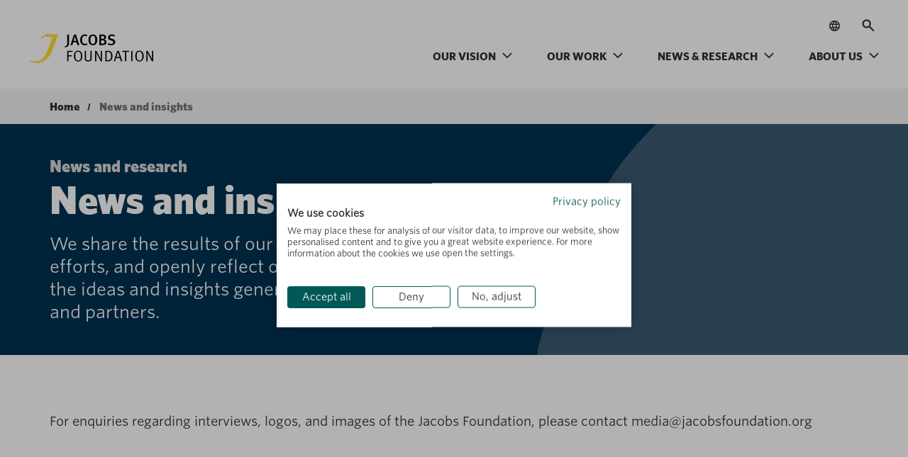

--- FILE ---
content_type: text/html; charset=UTF-8
request_url: https://jacobsfoundation.org/media-center/
body_size: 39565
content:
<!DOCTYPE html>

<html lang="en-US">

<head>
	<meta charset="UTF-8">
	<meta name="viewport" content="width=device-width, initial-scale=1.0">
	<title>News and insights - Jacobs Foundation</title><style id="rocket-critical-css">ul{box-sizing:border-box}:root{--wp--preset--font-size--normal:16px;--wp--preset--font-size--huge:42px}#glt-footer{display:none!important}#mega-menu-wrap-main-menu,#mega-menu-wrap-main-menu #mega-menu-main-menu,#mega-menu-wrap-main-menu #mega-menu-main-menu ul.mega-sub-menu,#mega-menu-wrap-main-menu #mega-menu-main-menu li.mega-menu-item,#mega-menu-wrap-main-menu #mega-menu-main-menu li.mega-menu-row,#mega-menu-wrap-main-menu #mega-menu-main-menu li.mega-menu-column,#mega-menu-wrap-main-menu #mega-menu-main-menu a.mega-menu-link{border-radius:0;box-shadow:none;background:none;border:0;bottom:auto;box-sizing:border-box;clip:auto;color:#666;display:block;float:none;font-family:inherit;font-size:14px;height:auto;left:auto;line-height:1.7;list-style-type:none;margin:0;min-height:auto;max-height:none;min-width:auto;max-width:none;opacity:1;outline:none;overflow:visible;padding:0;position:relative;right:auto;text-align:left;text-decoration:none;text-indent:0;text-transform:none;transform:none;top:auto;vertical-align:baseline;visibility:inherit;width:auto;word-wrap:break-word;white-space:normal}#mega-menu-wrap-main-menu:before,#mega-menu-wrap-main-menu:after,#mega-menu-wrap-main-menu #mega-menu-main-menu:before,#mega-menu-wrap-main-menu #mega-menu-main-menu:after,#mega-menu-wrap-main-menu #mega-menu-main-menu ul.mega-sub-menu:before,#mega-menu-wrap-main-menu #mega-menu-main-menu ul.mega-sub-menu:after,#mega-menu-wrap-main-menu #mega-menu-main-menu li.mega-menu-item:before,#mega-menu-wrap-main-menu #mega-menu-main-menu li.mega-menu-item:after,#mega-menu-wrap-main-menu #mega-menu-main-menu li.mega-menu-row:before,#mega-menu-wrap-main-menu #mega-menu-main-menu li.mega-menu-row:after,#mega-menu-wrap-main-menu #mega-menu-main-menu li.mega-menu-column:before,#mega-menu-wrap-main-menu #mega-menu-main-menu li.mega-menu-column:after,#mega-menu-wrap-main-menu #mega-menu-main-menu a.mega-menu-link:before,#mega-menu-wrap-main-menu #mega-menu-main-menu a.mega-menu-link:after{display:none}#mega-menu-wrap-main-menu{border-radius:0}@media only screen and (min-width:992px){#mega-menu-wrap-main-menu{background:#222}}#mega-menu-wrap-main-menu #mega-menu-main-menu{text-align:left;padding:0px 0px 0px 0px}#mega-menu-wrap-main-menu #mega-menu-main-menu a.mega-menu-link{display:inline}#mega-menu-wrap-main-menu #mega-menu-main-menu p{margin-bottom:10px}#mega-menu-wrap-main-menu #mega-menu-main-menu img{max-width:100%}#mega-menu-wrap-main-menu #mega-menu-main-menu li.mega-menu-item>ul.mega-sub-menu{display:block;visibility:hidden;opacity:1}@media only screen and (max-width:991px){#mega-menu-wrap-main-menu #mega-menu-main-menu li.mega-menu-item>ul.mega-sub-menu{display:none;visibility:visible;opacity:1}}@media only screen and (min-width:992px){#mega-menu-wrap-main-menu #mega-menu-main-menu[data-effect="fade"] li.mega-menu-item>ul.mega-sub-menu{opacity:0}}#mega-menu-wrap-main-menu #mega-menu-main-menu li.mega-menu-item.mega-menu-megamenu ul.mega-sub-menu ul.mega-sub-menu{visibility:inherit;opacity:1;display:block}#mega-menu-wrap-main-menu #mega-menu-main-menu li.mega-menu-item a.mega-menu-link:before{display:inline-block;font:inherit;font-family:dashicons;position:static;margin:0 6px 0 0px;vertical-align:top;-webkit-font-smoothing:antialiased;-moz-osx-font-smoothing:grayscale;color:inherit;background:transparent;height:auto;width:auto;top:auto}@media only screen and (min-width:992px){#mega-menu-wrap-main-menu #mega-menu-main-menu>li.mega-menu-megamenu.mega-menu-item{position:static}}#mega-menu-wrap-main-menu #mega-menu-main-menu>li.mega-menu-item{margin:0 0px 0 0;display:inline-block;height:auto;vertical-align:middle}#mega-menu-wrap-main-menu #mega-menu-main-menu>li.mega-menu-item>a.mega-menu-link{line-height:40px;height:40px;padding:0px 10px 0px 10px;vertical-align:baseline;width:auto;display:block;color:#ffffff;text-transform:none;text-decoration:none;text-align:left;background:rgba(0,0,0,0);border:0;border-radius:0;font-family:inherit;font-size:14px;font-weight:normal;outline:none}@media only screen and (max-width:991px){#mega-menu-wrap-main-menu #mega-menu-main-menu>li.mega-menu-item{display:list-item;margin:0;clear:both;border:0}#mega-menu-wrap-main-menu #mega-menu-main-menu>li.mega-menu-item>a.mega-menu-link{border-radius:0;border:0;margin:0;line-height:40px;height:40px;padding:0 10px;background:transparent;text-align:left;color:#ffffff;font-size:14px}}#mega-menu-wrap-main-menu #mega-menu-main-menu li.mega-menu-megamenu>ul.mega-sub-menu>li.mega-menu-row{width:100%;float:left}#mega-menu-wrap-main-menu #mega-menu-main-menu li.mega-menu-megamenu>ul.mega-sub-menu>li.mega-menu-row .mega-menu-column{float:left;min-height:1px}@media only screen and (min-width:992px){#mega-menu-wrap-main-menu #mega-menu-main-menu li.mega-menu-megamenu>ul.mega-sub-menu>li.mega-menu-row>ul.mega-sub-menu>li.mega-menu-columns-3-of-12{width:25%}#mega-menu-wrap-main-menu #mega-menu-main-menu li.mega-menu-megamenu>ul.mega-sub-menu>li.mega-menu-row>ul.mega-sub-menu>li.mega-menu-columns-4-of-12{width:33.3333333333%}#mega-menu-wrap-main-menu #mega-menu-main-menu li.mega-menu-megamenu>ul.mega-sub-menu>li.mega-menu-row>ul.mega-sub-menu>li.mega-menu-columns-5-of-12{width:41.6666666667%}}@media only screen and (max-width:991px){#mega-menu-wrap-main-menu #mega-menu-main-menu li.mega-menu-megamenu>ul.mega-sub-menu>li.mega-menu-row>ul.mega-sub-menu>li.mega-menu-column{width:100%;clear:both}}#mega-menu-wrap-main-menu #mega-menu-main-menu li.mega-menu-megamenu>ul.mega-sub-menu>li.mega-menu-row .mega-menu-column>ul.mega-sub-menu>li.mega-menu-item{padding:15px 15px 15px 15px;width:100%}#mega-menu-wrap-main-menu #mega-menu-main-menu>li.mega-menu-megamenu>ul.mega-sub-menu{z-index:999;border-radius:0;background:#f1f1f1;border:0;padding:0px 0px 0px 0px;position:absolute;width:100%;max-width:none;left:0}@media only screen and (max-width:991px){#mega-menu-wrap-main-menu #mega-menu-main-menu>li.mega-menu-megamenu>ul.mega-sub-menu{float:left;position:static;width:100%}}@media only screen and (min-width:992px){#mega-menu-wrap-main-menu #mega-menu-main-menu>li.mega-menu-megamenu>ul.mega-sub-menu li.mega-menu-columns-3-of-12{width:25%}#mega-menu-wrap-main-menu #mega-menu-main-menu>li.mega-menu-megamenu>ul.mega-sub-menu li.mega-menu-columns-4-of-12{width:33.3333333333%}#mega-menu-wrap-main-menu #mega-menu-main-menu>li.mega-menu-megamenu>ul.mega-sub-menu li.mega-menu-columns-5-of-12{width:41.6666666667%}}#mega-menu-wrap-main-menu #mega-menu-main-menu>li.mega-menu-megamenu>ul.mega-sub-menu li.mega-menu-column>ul.mega-sub-menu>li.mega-menu-item{color:#666;font-family:inherit;font-size:14px;display:block;float:left;clear:none;padding:15px 15px 15px 15px;vertical-align:top}#mega-menu-wrap-main-menu #mega-menu-main-menu>li.mega-menu-megamenu>ul.mega-sub-menu li.mega-menu-column>ul.mega-sub-menu>li.mega-menu-item h4.mega-block-title{color:#555;font-family:inherit;font-size:16px;text-transform:uppercase;text-decoration:none;font-weight:bold;text-align:left;margin:0px 0px 0px 0px;padding:0px 0px 5px 0px;vertical-align:top;display:block;visibility:inherit;border:0}@media only screen and (max-width:991px){#mega-menu-wrap-main-menu #mega-menu-main-menu>li.mega-menu-megamenu>ul.mega-sub-menu{border:0;padding:10px;border-radius:0}}#mega-menu-wrap-main-menu #mega-menu-main-menu li.mega-menu-item-has-children>a.mega-menu-link>span.mega-indicator{display:inline-block;width:auto;background:transparent;position:relative;left:auto;min-width:auto;font-size:inherit;padding:0;margin:0 0 0 6px;height:auto;line-height:inherit;color:inherit}#mega-menu-wrap-main-menu #mega-menu-main-menu li.mega-menu-item-has-children>a.mega-menu-link>span.mega-indicator:after{content:"";font-family:dashicons;font-weight:normal;display:inline-block;margin:0;vertical-align:top;-webkit-font-smoothing:antialiased;-moz-osx-font-smoothing:grayscale;transform:rotate(0);color:inherit;position:relative;background:transparent;height:auto;width:auto;right:auto;line-height:inherit}@media only screen and (max-width:991px){#mega-menu-wrap-main-menu #mega-menu-main-menu li.mega-menu-item-has-children>a.mega-menu-link>span.mega-indicator{float:right}}@media only screen and (max-width:991px){#mega-menu-wrap-main-menu:after{content:"";display:table;clear:both}}#mega-menu-wrap-main-menu .mega-menu-toggle{display:none;z-index:1;background:#222;border-radius:2px 2px 2px 2px;line-height:40px;height:40px;text-align:left;outline:none;white-space:nowrap}@media only screen and (max-width:991px){#mega-menu-wrap-main-menu .mega-menu-toggle{display:none}}#mega-menu-wrap-main-menu .mega-menu-toggle .mega-toggle-blocks-left,#mega-menu-wrap-main-menu .mega-menu-toggle .mega-toggle-blocks-center,#mega-menu-wrap-main-menu .mega-menu-toggle .mega-toggle-blocks-right{display:-webkit-box;display:-ms-flexbox;display:-webkit-flex;display:flex;-ms-flex-preferred-size:33.33%;-webkit-flex-basis:33.33%;flex-basis:33.33%}#mega-menu-wrap-main-menu .mega-menu-toggle .mega-toggle-blocks-left{-webkit-box-flex:1;-ms-flex:1;-webkit-flex:1;flex:1;-webkit-box-pack:start;-ms-flex-pack:start;-webkit-justify-content:flex-start;justify-content:flex-start}#mega-menu-wrap-main-menu .mega-menu-toggle .mega-toggle-blocks-center{-webkit-box-pack:center;-ms-flex-pack:center;-webkit-justify-content:center;justify-content:center}#mega-menu-wrap-main-menu .mega-menu-toggle .mega-toggle-blocks-right{-webkit-box-flex:1;-ms-flex:1;-webkit-flex:1;flex:1;-webkit-box-pack:end;-ms-flex-pack:end;-webkit-justify-content:flex-end;justify-content:flex-end}#mega-menu-wrap-main-menu .mega-menu-toggle .mega-toggle-blocks-right .mega-toggle-block{margin-right:6px}#mega-menu-wrap-main-menu .mega-menu-toggle .mega-toggle-blocks-right .mega-toggle-block:only-child{margin-left:6px}#mega-menu-wrap-main-menu .mega-menu-toggle .mega-toggle-block{display:-webkit-box;display:-ms-flexbox;display:-webkit-flex;display:flex;height:100%;outline:0;-webkit-align-self:center;-ms-flex-item-align:center;align-self:center;-ms-flex-negative:0;-webkit-flex-shrink:0;flex-shrink:0}@media only screen and (max-width:991px){#mega-menu-wrap-main-menu .mega-menu-toggle+#mega-menu-main-menu{background:#222;padding:0px 0px 0px 0px;display:block}}#mega-menu-wrap-main-menu .mega-menu-toggle .mega-toggle-block-0 .mega-toggle-animated{padding:0;display:-webkit-box;display:-ms-flexbox;display:-webkit-flex;display:flex;font:inherit;color:inherit;text-transform:none;background-color:transparent;border:0;margin:0;overflow:visible;transform:scale(0.8);align-self:center;outline:0;background:none}#mega-menu-wrap-main-menu .mega-menu-toggle .mega-toggle-block-0 .mega-toggle-animated-box{width:40px;height:24px;display:inline-block;position:relative;outline:0}#mega-menu-wrap-main-menu .mega-menu-toggle .mega-toggle-block-0 .mega-toggle-animated-inner{display:block;top:50%;margin-top:-2px}#mega-menu-wrap-main-menu .mega-menu-toggle .mega-toggle-block-0 .mega-toggle-animated-inner,#mega-menu-wrap-main-menu .mega-menu-toggle .mega-toggle-block-0 .mega-toggle-animated-inner::before,#mega-menu-wrap-main-menu .mega-menu-toggle .mega-toggle-block-0 .mega-toggle-animated-inner::after{width:40px;height:4px;background-color:#ddd;border-radius:4px;position:absolute}#mega-menu-wrap-main-menu .mega-menu-toggle .mega-toggle-block-0 .mega-toggle-animated-inner::before,#mega-menu-wrap-main-menu .mega-menu-toggle .mega-toggle-block-0 .mega-toggle-animated-inner::after{content:"";display:block}#mega-menu-wrap-main-menu .mega-menu-toggle .mega-toggle-block-0 .mega-toggle-animated-inner::before{top:-10px}#mega-menu-wrap-main-menu .mega-menu-toggle .mega-toggle-block-0 .mega-toggle-animated-inner::after{bottom:-10px}#mega-menu-wrap-main-menu .mega-menu-toggle .mega-toggle-block-0 .mega-toggle-animated-slider .mega-toggle-animated-inner{top:2px}#mega-menu-wrap-main-menu .mega-menu-toggle .mega-toggle-block-0 .mega-toggle-animated-slider .mega-toggle-animated-inner::before{top:10px}#mega-menu-wrap-main-menu .mega-menu-toggle .mega-toggle-block-0 .mega-toggle-animated-slider .mega-toggle-animated-inner::after{top:20px}#mega-menu-wrap-main-menu{clear:both}:root{--jfGold20:#f8ecd4;--jfGold40:#f2ddb4;--jfGold60:#eccd95;--jfGold100:#e0b45a;--jfYellow:#ffdb33;--jfGray100:#848781;--jfGray60:#adacab;--jfGray40:#c3c3c1;--black:#000000;--black80:#3e3e3e;--black60:#6c6c70;--white:#ffffff}html,body{border:none;margin:0;padding:0}h1,h4,h5,p,em,img,li,ul,form,label,button{border:none;margin:0;padding:0}:focus{outline:none}html{scroll-behavior:smooth}@media (prefers-reduced-motion:reduce){html{scroll-behavior:auto}}@font-face{font-display:swap;font-family:'Whitney';font-style:normal;font-weight:700;src:url(https://jacobsfoundation.org/wp-content/themes/jacobs-foundation-2/assets/fonts/whitney-bold.otf) format('truetype')}@font-face{font-display:swap;font-family:'Whitney Book';font-style:normal;font-weight:500;src:url(https://jacobsfoundation.org/wp-content/themes/jacobs-foundation-2/assets/fonts/whitney-book.otf) format('opentype')}body.front-end{background:var(--white);box-sizing:border-box;color:var(--black);font-family:'Whitney';font-weight:500;font-size:16px;letter-spacing:normal;text-align:left}*,*::before,*::after{box-sizing:inherit;-webkit-font-smoothing:antialiased;word-break:break-word;word-wrap:break-word}a{text-decoration:underline;color:rgb(220,190,123)}li{font-family:'Whitney Book';font-weight:500;font-size:16px;line-height:26px;margin-bottom:26px}main{padding-top:81px}.jf_post_single_page_with_right_sidebar_section .section_container{padding:0px!important}.jf_post_single_page_with_right_sidebar_section .conetnt_section_inner{padding:0px 20px!important}@media (max-width:767px){.jf_post_single_page_with_right_sidebar_section .right_sidebar_section{padding:20px!important}}.hover_link{z-index:10}@font-face{font-display:swap;font-family:'Whitney Black Special';src:url(https://jacobsfoundation.org/wp-content/themes/jacobs-foundation-2/assets/fonts/whitneyssm-black-bas.otf) format('opentype')}@font-face{font-display:swap;font-family:'Whitney Book Special';src:url(https://jacobsfoundation.org/wp-content/themes/jacobs-foundation-2/assets/fonts/whitneyssm-book-bas.otf) format('opentype')}.jf_inner_hero_header_section .section_inner .section_wrapper .section_title,.breadcumbs_section span span{font-family:"Whitney Black Special"!important}body,body.front-end{font-family:"Whitney Book Special"!important}li.mega-menu-megamenu::before{-webkit-backdrop-filter:blur(10px)!important;backdrop-filter:blur(10px)!important}.translator-search-container{display:none!important;justify-content:flex-end!important;transform:translateY(20px)!important;z-index:100!important;position:relative!important}@media (min-width:992px){.translator-search-container{display:flex!important}a.header-logo-link.in-header{transform:translateY(-10px)!important}.site-header-wrapper.in-header .trasnlator_sec.desktop_only,.site-header-wrapper.in-header .header-search.in-header{display:none!important}#site-content{padding-top:125px!important}}.header{max-width:none!important;padding:0px 40px!important}@media (max-width:767px){.header{padding:0px 20px!important}}@media (min-width:992px){.trasnlator_sec .trasnlator_sec_inner .translator_popup{top:calc(100% + 6px)!important;box-shadow:0 -10px 20px -5px rgba(115,115,115,0.15)!important}}@media (min-width:1200px){.header-search-form.in-header{max-width:calc(100% - 300px)!important}}.site-header .header-search{margin-left:16px!important}.trasnlator_sec .trasnlator_sec_inner{position:relative;margin-left:24px!important}.trasnlator_sec .trasnlator_sec_inner .translator_popup{position:absolute;right:0;top:100%;opacity:0;visibility:hidden;min-width:450px;top:calc(100% + 54px);background:#ffffff;padding:40px;transform:translateY(-10px)}.trasnlator_sec .trasnlator_sec_inner .translator_action{padding:4px;min-width:32px;border-radius:100%;background-color:transparent;display:flex;align-items:center;justify-content:center;min-height:32px;border:medium none}.trasnlator_sec .trasnlator_sec_inner .translator_popup .translator_popup_inner .popup_heading{color:#000000;margin-bottom:40px}.trasnlator_sec .trasnlator_sec_inner .translator_popup .translator_popup_inner #google_language_translator{margin-bottom:24px;line-height:0}.trasnlator_sec .trasnlator_sec_inner .translator_popup .translator_popup_inner .popup_content_info_box{background-color:#F2F2F2;padding:16px}.trasnlator_sec .trasnlator_sec_inner .translator_popup .translator_popup_inner .popup_content_info_box .popup_content_info_box_heading{font-family:'Whitney';font-size:14px;line-height:22px;color:#000000;margin-bottom:6px;font-weight:700}.trasnlator_sec .trasnlator_sec_inner .translator_popup .translator_popup_inner .popup_content_info_box .popup_content_info_box_content{font-size:14px;line-height:20px;margin-bottom:12px;font-family:'Whitney Book';color:#000000}.trasnlator_sec .trasnlator_sec_inner .translator_popup .translator_popup_inner .popup_content_info_box .popup_content_info_box_logo{line-height:0}.trasnlator_sec .trasnlator_sec_inner .translator_popup .translator_popup_inner .popup_content_info_box .popup_content_info_box_logo .brand_logo{min-width:100px;max-width:100%}@media (min-width:992px){.trasnlator_sec.mobile_only{display:none}}@media (max-width:991px){.trasnlator_sec.desktop_only{display:none}.site-header .header-search{margin-left:auto!important}.trasnlator_sec.mobile_only .trasnlator_sec_inner{margin-left:0!important;margin-top:25px;position:static}.trasnlator_sec.mobile_only .trasnlator_sec_inner .translator_action{background-color:transparent;border-radius:0;padding:0}.trasnlator_sec.mobile_only .trasnlator_sec_inner .translator_action .current_language{margin-left:8px;font-family:'Whitney';font-size:16px;line-height:22px;color:#313131;font-weight:700}.trasnlator_sec.mobile_only .trasnlator_sec_inner .translator_popup .translator_popup_inner .back_to_menu{display:flex;align-items:center;margin-bottom:24px;font-family:'Whitney';font-size:18px;line-height:30px;color:#313131;font-weight:700;background-color:transparent;border:medium none}.trasnlator_sec.mobile_only .trasnlator_sec_inner .translator_popup .translator_popup_inner .back_to_menu svg{margin-right:4px}.site-header .site-header-wrapper .header-menu-wrapper{position:relative}.trasnlator_sec.mobile_only .trasnlator_sec_inner .translator_popup{opacity:1;visibility:visible;transform:translateX(105%);top:0;height:100%;padding:0;min-width:100%;width:100%}}.navigation-list .mega-sub-menu{position:relative;height:100%!important}.navigation-list .mega-menu-item{height:100%!important}.navigation-list .sub-menu{position:absolute;top:-16px;left:50%;width:50%;border-left:2px solid #D6D6D6;padding-top:16px!important;padding-left:20px!important;margin-left:20px;height:100%}@media (min-width:992px){.mega-block-title{text-transform:initial!important}.navigation-list li.menu-item{width:50%}.navigation-list .sub-menu{opacity:0;z-index:-1}}.navigation-list .sub-menu li.menu-item{width:100%}@media (max-width:991px){.navigation-list .sub-menu{position:relative;left:0%;width:100%;top:0%}.navigation-list .sub-menu li a{font-size:20px!important;margin-top:10px!important}}.navigation-list .menu-item>a{position:relative;padding-bottom:4px;width:fit-content;color:#FFDB33;background:linear-gradient(#FFDB33 0 0) bottom left/ var(--underline-width, 0%) 3px no-repeat}.navigation-list .menu-item-has-children>a{padding-right:20px}@media (max-width:991px){.navigation-list .menu-item-has-children>a{padding-right:32px}}.navigation-list .menu-item-has-children>a::after{content:"";position:absolute;right:0;top:38%;transform:translateY(-50%);width:16px;height:28px;background-repeat:no-repeat;background-position:center center;background-size:16px 28px;opacity:0;background-image:url(https://jacobsfoundation.org/wp-content/themes/jacobs-foundation-2/assets/images/arrow_forward_ios.svg);opacity:1}.mega-sub-menu .mega-mega-col-menu{padding:0 32px!important}.mega-sub-menu .mega-mega-col-menu .menu>.menu-item{margin:0!important;padding:8px 0}.mega-sub-menu .mega-mega-col-menu .menu>.menu-item:first-child{margin-top:40px!important}.mega-sub-menu .mega-mega-col-menu .menu>.menu-item .sub-menu{padding-top:50px!important}@media (min-width:992px) and (max-width:1200px){.mega-menu-row .mega-sub-menu{display:grid!important;grid-template-columns:2fr 1fr;grid-auto-rows:auto 1fr}.mega-menu-row .mega-sub-menu .mega-sub-menu{display:block!important}.mega-menu-row .mega-sub-menu .mega-menu-column{width:100%!important;max-width:100%!important}.mega-menu-row .mega-sub-menu .mega-menu-column:nth-of-type(1){grid-column:1;grid-row:1;padding-bottom:0!important}.site-header .header-menu #mega-menu-wrap-main-menu #mega-menu-main-menu>li.mega-menu-megamenu>ul.mega-sub-menu>li.mega-menu-row>ul.mega-sub-menu>li.mega-menu-column.mega-col-text>.mega-sub-menu::after{display:none!important}.mega-menu-row .mega-sub-menu .mega-menu-column:nth-of-type(2){grid-column:1;grid-row:2;padding-top:28px!important}.mega-menu-row .mega-sub-menu .mega-menu-column:nth-of-type(3){grid-column:2;grid-row:1 / 3}}@media (max-width:991px){.navigation-list .menu-item-has-children>a::after{background-image:url(https://jacobsfoundation.org/wp-content/themes/jacobs-foundation-2/assets/images/arrow_forward_ios-up.svg);opacity:1;right:4%;margin-top:6px;width:20px;height:20px;background-repeat:no-repeat;background-position:center center;background-size:20px 20px;transform:translateY(-60%) rotate(180deg)}.navigation-list .sub-menu li{width:100%}.mega-sub-menu .mega-mega-col-menu{padding:0!important}.mega-sub-menu .mega-mega-col-menu .menu>.menu-item:first-child{margin-top:0px!important}.mega-sub-menu .mega-mega-col-menu .menu>.menu-item:last-child{padding-bottom:0px!important}}:root{--ar_font_Whitney_Light:'Whitney-Light';--ar_font_Whitney_Medium:'Whitney-Medium';--ar_clr_white:#FFFFFF;--ar_clr_dark_green:#2D6969}.selectric-items{display:none;position:absolute;top:100%;left:0;background:#F8F8F8;border:1px solid #c4c4c4;z-index:-1;box-shadow:0 0 10px -6px}.selectric-items .selectric-scroll{height:100%;overflow:auto}.selectric-items ul,.selectric-items li{list-style:none;padding:0;margin:0;font-size:12px;line-height:20px;min-height:20px}.selectric-items li{display:block;padding:10px;color:#666}.selectric-items li.selected{background:#E0E0E0;color:#444}@font-face{font-family:"Whitney-Bold";src:url(https://jacobsfoundation.org/wp-content/themes/jacobs-foundation-2/dist/fonts/Whitney-Bold.woff2) format("woff2"),url(https://jacobsfoundation.org/wp-content/themes/jacobs-foundation-2/dist/fonts/Whitney-Bold.woff) format("woff");font-weight:bold;font-style:normal;font-display:swap}@font-face{font-family:"Whitney-Black";src:url(https://jacobsfoundation.org/wp-content/themes/jacobs-foundation-2/dist/fonts/Whitney-Black.woff2) format("woff2"),url(https://jacobsfoundation.org/wp-content/themes/jacobs-foundation-2/dist/fonts/Whitney-Black.woff) format("woff");font-weight:500;font-style:normal;font-display:swap}@font-face{font-family:"Whitney-Book";src:url(https://jacobsfoundation.org/wp-content/themes/jacobs-foundation-2/dist/fonts/Whitney-Book.woff2) format("woff2"),url(https://jacobsfoundation.org/wp-content/themes/jacobs-foundation-2/dist/fonts/Whitney-Book.woff) format("woff");font-weight:500;font-style:normal;font-display:swap}*{margin:0;padding:0;box-sizing:border-box}.section_container{width:100%;padding-left:20px;padding-right:20px;margin-right:auto;margin-left:auto}@media (min-width:768px){.section_container{max-width:760px}}@media (min-width:992px){.section_container{max-width:980px}.section_container.small{max-width:907px}}@media (min-width:1200px){.section_container{max-width:1180px}}body,body.front-end{color:#313131;font-family:"Whitney-Book";font-size:18px;font-style:normal;font-weight:400;line-height:28px;letter-spacing:normal}body p,body.front-end p{margin-bottom:30px}body p:last-child,body.front-end p:last-child{margin-bottom:0}body img,body.front-end img{max-width:100%}h1,h4,h5{margin:0 0 20px;font-weight:normal;font-style:normal;letter-spacing:normal}h1{color:#313131;font-family:"Whitney-Black";font-size:64px;line-height:72px}@media (max-width:767px){h1{font-size:40px;line-height:46px}}h4{color:#313131;font-family:"Whitney-Black";font-size:24px;line-height:30px}h5{color:#313131;font-family:"Whitney-Bold";font-size:20px;line-height:26px}a{text-decoration:none;font-style:normal;outline:none;box-shadow:none;color:#313131}a.link{border-bottom:1px solid}a.link_arrow{color:#313131;font-family:"Whitney-Bold";font-size:16px;font-style:normal;font-weight:normal;line-height:22px;letter-spacing:normal;text-decoration:none;outline:none;display:inline-flex;align-items:center;justify-content:center;border:0}a.link_arrow::after{content:"";background-image:url(https://jacobsfoundation.org/wp-content/themes/jacobs-foundation-2/dist/images/arrow_btn_charcoal.svg);background-size:contain;background-repeat:no-repeat;background-position:center;display:inline-block;width:24px;height:24px;margin-left:6px;vertical-align:middle;position:relative;left:0}.btn{color:#313131;font-family:"Whitney-Bold";font-size:16px;font-style:normal;font-weight:normal;line-height:22px;letter-spacing:normal;text-decoration:none;outline:none;border:0;box-shadow:none;text-align:center;background-color:#FFDB33;padding:8px 16px 8px 12px;display:inline-flex;align-items:center;justify-content:center}.btn.btn_arrow::after{content:"";background-image:url(https://jacobsfoundation.org/wp-content/themes/jacobs-foundation-2/dist/images/arrow_btn_charcoal.svg);background-size:contain;background-repeat:no-repeat;background-position:center;display:inline-block;width:24px;height:24px;margin-left:6px;vertical-align:middle;position:relative;left:0}.site-header{z-index:99;position:fixed;top:0;left:0;width:100%;background-color:#ffffff}.site-header::after{content:"";background-color:#ffffff;display:block;height:100%;width:100%;position:absolute;left:0;top:0;z-index:-1}.site-header .site-header-wrapper{display:flex;flex-wrap:wrap;align-items:center;padding:24px 0;position:relative}@media (max-width:991px){.site-header .site-header-wrapper{padding:24px 0 20px;position:initial}}.site-header .site-header-logo{z-index:1}.site-header .site-header-logo a{text-decoration:none;outline:none;border:0;display:flex}@media (max-width:991px){.site-header .site-header-logo a img{width:144px;height:36px}}.site-header .menu-button-container{width:32px;height:32px;position:relative;display:flex;align-items:center;justify-content:center;flex-wrap:wrap}@media (min-width:992px){.site-header .menu-button-container{display:none}}.site-header .menu-button-container .navbar-toggler{background-color:transparent;border:0;box-shadow:none;outline:none}.site-header .menu-button-container .navbar-toggler .navbar-toggler-open{display:flex}.site-header .menu-button-container .navbar-toggler .navbar-toggler-close{position:absolute;left:50%;top:50%;transform:translate(-50%,-50%);opacity:0;z-index:-1;visibility:hidden;display:flex}.site-header .header-search{margin-left:48px}@media (max-width:1199px){.site-header .header-search{margin-left:40px}}@media (max-width:991px){.site-header .header-search{margin-left:auto;margin-right:16px}}.site-header .header-search .header-search-form{width:0;max-width:calc(100% - 427px);height:auto;position:absolute;right:48px;top:50%;transform:translateY(-50%);opacity:0;z-index:-1;visibility:hidden;display:flex;justify-content:flex-end;flex-wrap:wrap}@media (max-width:1199px){.site-header .header-search .header-search-form{max-width:calc(100% - 272px)}}@media (max-width:991px){.site-header .header-search .header-search-form{max-width:100%;width:100%;right:auto;left:0;top:100%;transform:translateY(0);background-color:#FFDB33;padding:20px}}.site-header .header-search .header-search-form input{border-width:0 0 1px;border-color:#ADADAD;padding:0;color:#ADADAD;font-family:"Whitney-Book";font-size:18px;font-style:normal;font-weight:normal;line-height:22px;letter-spacing:normal;background-color:#ffffff;width:0;height:39px}@media (max-width:991px){.site-header .header-search .header-search-form input{width:100%;padding:10px;border:0;height:40px}}.site-header .header-search .search-button-container{width:32px;height:32px;position:relative;display:flex;align-items:center;justify-content:center;flex-wrap:wrap}.site-header .header-search .search-button-container .search-toggler{background-color:transparent;border:0;box-shadow:none;outline:none}.site-header .header-search .search-button-container .search-toggler .search-toggler-open{display:flex}.site-header .header-search .search-button-container .search-toggler .search-toggler-close{position:absolute;left:50%;top:50%;transform:translate(-50%,-50%);opacity:0;z-index:-1;visibility:hidden;display:flex}.site-header .header-menu{margin-left:auto}@media (max-width:991px){.site-header .header-menu{margin:0;position:fixed;top:0;left:0;width:100%;height:100vh;background-color:#ffffff;display:block;visibility:hidden;opacity:0;z-index:-1;overflow:hidden;padding:100px 0 0}}@media (min-width:992px){.site-header .header-menu .section_container{padding:0;max-width:100%}}@media (max-width:991px){.site-header .header-menu .section_container{height:100vh;display:flex;flex-direction:column}}@media (max-width:991px){.site-header .header-menu .header-menu-wrapper{display:block;height:calc(100vh - 157px);overflow-y:auto;overflow-x:hidden;padding:0 0 100px}.site-header .header-menu .header-menu-wrapper::-webkit-scrollbar{width:0;position:absolute;display:none}.site-header .header-menu .header-menu-wrapper::-webkit-scrollbar-track{background:rgba(0,0,0,0.7)}.site-header .header-menu .header-menu-wrapper::-webkit-scrollbar-thumb{background:transparent}}.site-header .header-menu #mega-menu-wrap-main-menu{background:transparent;position:initial}.site-header .header-menu #mega-menu-wrap-main-menu #mega-menu-main-menu{position:initial;background:transparent}@media (max-width:991px){.site-header .header-menu #mega-menu-wrap-main-menu #mega-menu-main-menu{visibility:hidden}}.site-header .header-menu #mega-menu-wrap-main-menu #mega-menu-main-menu>li.mega-menu-item{margin-left:48px}@media (max-width:1199px){.site-header .header-menu #mega-menu-wrap-main-menu #mega-menu-main-menu>li.mega-menu-item{margin-left:30px}}@media (max-width:991px){.site-header .header-menu #mega-menu-wrap-main-menu #mega-menu-main-menu>li.mega-menu-item{margin:0px;border-bottom:2px solid #D6D6D6;padding:23px 0}}@media (max-width:991px){.site-header .header-menu #mega-menu-wrap-main-menu #mega-menu-main-menu>li.mega-menu-item:first-child{padding-top:0}}.site-header .header-menu #mega-menu-wrap-main-menu #mega-menu-main-menu>li.mega-menu-item>a.mega-menu-link{color:#313131;font-family:"Whitney-Bold";font-size:16px;font-style:normal;font-weight:normal;line-height:normal;text-transform:uppercase;letter-spacing:normal;text-decoration:none;height:auto;background-color:transparent;padding:10px 0;display:flex;align-items:center;flex-wrap:wrap;position:relative}@media (max-width:1199px){.site-header .header-menu #mega-menu-wrap-main-menu #mega-menu-main-menu>li.mega-menu-item>a.mega-menu-link{font-size:14px}}@media (max-width:991px){.site-header .header-menu #mega-menu-wrap-main-menu #mega-menu-main-menu>li.mega-menu-item>a.mega-menu-link{font-size:24px;padding:0}}.site-header .header-menu #mega-menu-wrap-main-menu #mega-menu-main-menu>li.mega-menu-item>a.mega-menu-link::after{content:"";width:100%;height:4px;background-color:#FFDB33;position:absolute;bottom:0;left:0;display:block;opacity:0;z-index:-1;visibility:hidden}@media (max-width:991px){.site-header .header-menu #mega-menu-wrap-main-menu #mega-menu-main-menu>li.mega-menu-item>a.mega-menu-link::after{display:none}}.site-header .header-menu #mega-menu-wrap-main-menu #mega-menu-main-menu>li.mega-menu-item>a.mega-menu-link>span.mega-indicator{margin:0 0 0 8px}@media (max-width:991px){.site-header .header-menu #mega-menu-wrap-main-menu #mega-menu-main-menu>li.mega-menu-item>a.mega-menu-link>span.mega-indicator{margin:0;position:absolute;right:0;top:50%;transform:translateY(-50%);width:24px;height:24px}}.site-header .header-menu #mega-menu-wrap-main-menu #mega-menu-main-menu>li.mega-menu-item>a.mega-menu-link>span.mega-indicator::after{content:"";background-image:url(https://jacobsfoundation.org/wp-content/themes/jacobs-foundation-2/dist/images/menu-arrow.svg);background-position:center center;background-repeat:no-repeat;background-size:contain;width:16px;height:17px;display:block}@media (max-width:991px){.site-header .header-menu #mega-menu-wrap-main-menu #mega-menu-main-menu>li.mega-menu-item>a.mega-menu-link>span.mega-indicator::after{width:100%;height:100%}}@media (max-width:991px){.site-header .header-menu #mega-menu-wrap-main-menu #mega-menu-main-menu>li.mega-menu-item.mega-menu-item-has-children>a.mega-menu-link{padding-right:40px}}.site-header .header-menu #mega-menu-wrap-main-menu #mega-menu-main-menu>li.mega-menu-item.mega-menu-item-has-children>a.mega-menu-link::before{content:"";width:100%;height:51px;background-color:transparent;position:absolute;top:100%;left:0;display:block;opacity:0;z-index:-1;visibility:hidden;margin:0}@media (max-width:991px){.site-header .header-menu #mega-menu-wrap-main-menu #mega-menu-main-menu>li.mega-menu-item.mega-menu-item-has-children>a.mega-menu-link::before{display:none}}.site-header .header-menu #mega-menu-wrap-main-menu #mega-menu-main-menu>li.mega-menu-megamenu::before{content:"";background:rgba(0,0,0,0.2);backdrop-filter:blur(10px);position:fixed;left:0;width:100%;height:100vh;top:0;display:block;opacity:0;z-index:-1;visibility:hidden}@media (max-width:991px){.site-header .header-menu #mega-menu-wrap-main-menu #mega-menu-main-menu>li.mega-menu-megamenu::before{display:none}}.site-header .header-menu #mega-menu-wrap-main-menu #mega-menu-main-menu>li.mega-menu-megamenu>ul.mega-sub-menu{top:calc(100% + 24px);background:#ffffff;box-shadow:0px 4px 16px 0px rgba(0,0,0,0.12)}@media (max-width:991px){.site-header .header-menu #mega-menu-wrap-main-menu #mega-menu-main-menu>li.mega-menu-megamenu>ul.mega-sub-menu{margin:24px 0 15px;top:auto;box-shadow:none;padding:0;float:none}}.site-header .header-menu #mega-menu-wrap-main-menu #mega-menu-main-menu>li.mega-menu-megamenu>ul.mega-sub-menu>li.mega-menu-row{float:none}.site-header .header-menu #mega-menu-wrap-main-menu #mega-menu-main-menu>li.mega-menu-megamenu>ul.mega-sub-menu>li.mega-menu-row>ul.mega-sub-menu{display:flex;flex-wrap:wrap;min-height:512px}@media (max-width:1199px){.site-header .header-menu #mega-menu-wrap-main-menu #mega-menu-main-menu>li.mega-menu-megamenu>ul.mega-sub-menu>li.mega-menu-row>ul.mega-sub-menu{min-height:472px}}@media (max-width:991px){.site-header .header-menu #mega-menu-wrap-main-menu #mega-menu-main-menu>li.mega-menu-megamenu>ul.mega-sub-menu>li.mega-menu-row>ul.mega-sub-menu{min-height:auto}}.site-header .header-menu #mega-menu-wrap-main-menu #mega-menu-main-menu>li.mega-menu-megamenu>ul.mega-sub-menu>li.mega-menu-row>ul.mega-sub-menu>li.mega-menu-column.mega-col-bg{background-color:#005957;padding:40px 48px;width:29.6%;margin-left:auto}@media (max-width:1199px){.site-header .header-menu #mega-menu-wrap-main-menu #mega-menu-main-menu>li.mega-menu-megamenu>ul.mega-sub-menu>li.mega-menu-row>ul.mega-sub-menu>li.mega-menu-column.mega-col-bg{padding:40px 32px;width:35%}}@media (max-width:991px){.site-header .header-menu #mega-menu-wrap-main-menu #mega-menu-main-menu>li.mega-menu-megamenu>ul.mega-sub-menu>li.mega-menu-row>ul.mega-sub-menu>li.mega-menu-column.mega-col-bg{display:none}}.site-header .header-menu #mega-menu-wrap-main-menu #mega-menu-main-menu>li.mega-menu-megamenu>ul.mega-sub-menu>li.mega-menu-row>ul.mega-sub-menu>li.mega-menu-column.mega-col-bg img{display:block}.site-header .header-menu #mega-menu-wrap-main-menu #mega-menu-main-menu>li.mega-menu-megamenu>ul.mega-sub-menu>li.mega-menu-row>ul.mega-sub-menu>li.mega-menu-column.mega-col-bg>ul.mega-sub-menu>li.mega-menu-item h4.mega-block-title{color:#ffffff;font-family:"Whitney-Bold";font-size:24px;font-style:normal;font-weight:normal;line-height:normal;letter-spacing:normal;margin:16px 0 12px;text-transform:initial;padding:0}.site-header .header-menu #mega-menu-wrap-main-menu #mega-menu-main-menu>li.mega-menu-megamenu>ul.mega-sub-menu>li.mega-menu-row>ul.mega-sub-menu>li.mega-menu-column.mega-col-bg>ul.mega-sub-menu>li.mega-menu-item .textwidget a.btn{margin:4px 0 0}.site-header .header-menu #mega-menu-wrap-main-menu #mega-menu-main-menu>li.mega-menu-megamenu>ul.mega-sub-menu>li.mega-menu-row>ul.mega-sub-menu>li.mega-menu-column.mega-col-bg>ul.mega-sub-menu>li.mega-menu-item .textwidget a.btn.btn_arrow{color:#313131;font-family:"Whitney-Bold";font-size:18px;font-style:normal;font-weight:normal;line-height:22px;letter-spacing:normal;text-decoration:none;outline:none;border:0;box-shadow:none;text-align:center;background-color:#FFDB33;padding:8px 16px 8px 12px;display:inline-flex;align-items:center;justify-content:center}.site-header .header-menu #mega-menu-wrap-main-menu #mega-menu-main-menu>li.mega-menu-megamenu>ul.mega-sub-menu>li.mega-menu-row>ul.mega-sub-menu>li.mega-menu-column.mega-col-bg>ul.mega-sub-menu>li.mega-menu-item .textwidget a.btn.btn_arrow::after{content:"";background-image:url(https://jacobsfoundation.org/wp-content/themes/jacobs-foundation-2/dist/images/arrow_btn_charcoal.svg);background-size:contain;background-repeat:no-repeat;background-position:center;display:inline-block;width:24px;height:24px;margin-left:6px;vertical-align:middle;position:relative;left:0}.site-header .header-menu #mega-menu-wrap-main-menu #mega-menu-main-menu>li.mega-menu-megamenu>ul.mega-sub-menu>li.mega-menu-row>ul.mega-sub-menu>li.mega-menu-column.mega-col-bg>ul.mega-sub-menu>li.mega-menu-item .textwidget p{color:#ffffff;font-family:"Whitney-Book";font-size:16px;font-style:normal;font-weight:normal;line-height:22px;letter-spacing:normal;margin:0 0 12px}.site-header .header-menu #mega-menu-wrap-main-menu #mega-menu-main-menu>li.mega-menu-megamenu>ul.mega-sub-menu>li.mega-menu-row>ul.mega-sub-menu>li.mega-menu-column.mega-col-bg>ul.mega-sub-menu>li.mega-menu-item .textwidget p:last-child{margin:0}.site-header .header-menu #mega-menu-wrap-main-menu #mega-menu-main-menu>li.mega-menu-megamenu>ul.mega-sub-menu>li.mega-menu-row>ul.mega-sub-menu>li.mega-menu-column.mega-col-bg>ul.mega-sub-menu>li.mega-menu-item .textwidget p a.btn{margin:4px 0 0}.site-header .header-menu #mega-menu-wrap-main-menu #mega-menu-main-menu>li.mega-menu-megamenu>ul.mega-sub-menu>li.mega-menu-row>ul.mega-sub-menu>li.mega-menu-column.mega-col-bg>ul.mega-sub-menu>li.mega-menu-item .textwidget p a.btn.btn_arrow{color:#313131;font-family:"Whitney-Bold";font-size:18px;font-style:normal;font-weight:normal;line-height:22px;letter-spacing:normal;text-decoration:none;outline:none;border:0;box-shadow:none;text-align:center;background-color:#FFDB33;padding:8px 16px 8px 12px;display:inline-flex;align-items:center;justify-content:center}.site-header .header-menu #mega-menu-wrap-main-menu #mega-menu-main-menu>li.mega-menu-megamenu>ul.mega-sub-menu>li.mega-menu-row>ul.mega-sub-menu>li.mega-menu-column.mega-col-bg>ul.mega-sub-menu>li.mega-menu-item .textwidget p a.btn.btn_arrow::after{content:"";background-image:url(https://jacobsfoundation.org/wp-content/themes/jacobs-foundation-2/dist/images/arrow_btn_charcoal.svg);background-size:contain;background-repeat:no-repeat;background-position:center;display:inline-block;width:24px;height:24px;margin-left:6px;vertical-align:middle;position:relative;left:0}.site-header .header-menu #mega-menu-wrap-main-menu #mega-menu-main-menu>li.mega-menu-megamenu>ul.mega-sub-menu>li.mega-menu-row>ul.mega-sub-menu>li.mega-menu-column.mega-col-text{padding:40px 32px 40px 40px;width:23.4%}@media (max-width:1199px){.site-header .header-menu #mega-menu-wrap-main-menu #mega-menu-main-menu>li.mega-menu-megamenu>ul.mega-sub-menu>li.mega-menu-row>ul.mega-sub-menu>li.mega-menu-column.mega-col-text{padding:40px 32px}}@media (max-width:991px){.site-header .header-menu #mega-menu-wrap-main-menu #mega-menu-main-menu>li.mega-menu-megamenu>ul.mega-sub-menu>li.mega-menu-row>ul.mega-sub-menu>li.mega-menu-column.mega-col-text{width:100%;padding:0;margin:0 0 24px}}.site-header .header-menu #mega-menu-wrap-main-menu #mega-menu-main-menu>li.mega-menu-megamenu>ul.mega-sub-menu>li.mega-menu-row>ul.mega-sub-menu>li.mega-menu-column.mega-col-text>.mega-sub-menu{height:100%;position:relative}.site-header .header-menu #mega-menu-wrap-main-menu #mega-menu-main-menu>li.mega-menu-megamenu>ul.mega-sub-menu>li.mega-menu-row>ul.mega-sub-menu>li.mega-menu-column.mega-col-text>.mega-sub-menu::after{content:"";background:#D6D6D6;position:absolute;right:-32px;top:0;width:2px;height:100%;display:block}.site-header .header-menu #mega-menu-wrap-main-menu #mega-menu-main-menu>li.mega-menu-megamenu>ul.mega-sub-menu>li.mega-menu-row>ul.mega-sub-menu>li.mega-menu-column.mega-col-text>.mega-sub-menu .mega-menu-item{color:#313131;font-family:"Whitney-Book";font-size:20px;font-style:normal;font-weight:normal;line-height:26px}@media (max-width:991px){.site-header .header-menu #mega-menu-wrap-main-menu #mega-menu-main-menu>li.mega-menu-megamenu>ul.mega-sub-menu>li.mega-menu-row>ul.mega-sub-menu>li.mega-menu-column.mega-col-text>.mega-sub-menu .mega-menu-item{font-size:16px;line-height:24px}}.site-header .header-menu #mega-menu-wrap-main-menu #mega-menu-main-menu>li.mega-menu-megamenu>ul.mega-sub-menu>li.mega-menu-row>ul.mega-sub-menu>li.mega-menu-column.mega-col-text>.mega-sub-menu .mega-menu-item h4.mega-block-title{color:#727272;font-family:"Whitney-Bold";font-size:16px;font-style:normal;font-weight:normal;line-height:normal;letter-spacing:normal;margin:16px 0 12px;text-transform:initial;padding:0}@media (max-width:991px){.site-header .header-menu #mega-menu-wrap-main-menu #mega-menu-main-menu>li.mega-menu-megamenu>ul.mega-sub-menu>li.mega-menu-row>ul.mega-sub-menu>li.mega-menu-column.mega-col-text>.mega-sub-menu .mega-menu-item h4.mega-block-title{display:none}}.site-header .header-menu #mega-menu-wrap-main-menu #mega-menu-main-menu>li.mega-menu-megamenu>ul.mega-sub-menu>li.mega-menu-row>ul.mega-sub-menu>li.mega-menu-column.mega-col-menu{padding:40px 32px;width:46.8%}@media (max-width:1199px){.site-header .header-menu #mega-menu-wrap-main-menu #mega-menu-main-menu>li.mega-menu-megamenu>ul.mega-sub-menu>li.mega-menu-row>ul.mega-sub-menu>li.mega-menu-column.mega-col-menu{width:36%}}@media (max-width:991px){.site-header .header-menu #mega-menu-wrap-main-menu #mega-menu-main-menu>li.mega-menu-megamenu>ul.mega-sub-menu>li.mega-menu-row>ul.mega-sub-menu>li.mega-menu-column.mega-col-menu{width:100%;padding:0}}.site-header .header-menu #mega-menu-wrap-main-menu #mega-menu-main-menu>li.mega-menu-megamenu>ul.mega-sub-menu>li.mega-menu-row .mega-menu-column{float:none}.site-header .header-menu #mega-menu-wrap-main-menu #mega-menu-main-menu>li.mega-menu-megamenu>ul.mega-sub-menu>li.mega-menu-row .mega-menu-column>ul.mega-sub-menu>li.mega-menu-item{padding:0}.site-header .header-menu #mega-menu-wrap-main-menu #mega-menu-main-menu>li.mega-menu-megamenu>ul.mega-sub-menu>li.mega-menu-row .mega-menu-column>ul.mega-sub-menu>li.mega-menu-item .menu{margin:0;padding:0;list-style:none}.site-header .header-menu #mega-menu-wrap-main-menu #mega-menu-main-menu>li.mega-menu-megamenu>ul.mega-sub-menu>li.mega-menu-row .mega-menu-column>ul.mega-sub-menu>li.mega-menu-item .menu>li.menu-item{margin:16px 0}@media (max-width:991px){.site-header .header-menu #mega-menu-wrap-main-menu #mega-menu-main-menu>li.mega-menu-megamenu>ul.mega-sub-menu>li.mega-menu-row .mega-menu-column>ul.mega-sub-menu>li.mega-menu-item .menu>li.menu-item{margin:0 0 24px}}@media (max-width:991px){.site-header .header-menu #mega-menu-wrap-main-menu #mega-menu-main-menu>li.mega-menu-megamenu>ul.mega-sub-menu>li.mega-menu-row .mega-menu-column>ul.mega-sub-menu>li.mega-menu-item .menu>li.menu-item:last-child{margin:0}}.site-header .header-menu #mega-menu-wrap-main-menu #mega-menu-main-menu>li.mega-menu-megamenu>ul.mega-sub-menu>li.mega-menu-row .mega-menu-column>ul.mega-sub-menu>li.mega-menu-item .menu>li.menu-item>a{color:#313131;font-family:"Whitney-Bold";font-size:24px;font-style:normal;font-weight:normal;line-height:normal;text-decoration:none;border:0}@media (max-width:991px){.site-header .header-menu #mega-menu-wrap-main-menu #mega-menu-main-menu>li.mega-menu-megamenu>ul.mega-sub-menu>li.mega-menu-row .mega-menu-column>ul.mega-sub-menu>li.mega-menu-item .menu>li.menu-item>a{font-size:24px;color:#313131;display:flex}}.site-header .header-menu #mega-menu-wrap-main-menu #mega-menu-main-menu>li.mega-menu-megamenu>ul.mega-sub-menu>li.mega-menu-row .mega-menu-column>ul.mega-sub-menu>li.mega-menu-item .menu>li.menu-item .sub-menu{margin:16px 0;padding:0;list-style:none}@media (max-width:991px){.site-header .header-menu #mega-menu-wrap-main-menu #mega-menu-main-menu>li.mega-menu-megamenu>ul.mega-sub-menu>li.mega-menu-row .mega-menu-column>ul.mega-sub-menu>li.mega-menu-item .menu>li.menu-item .sub-menu{margin:24px 0 0}}.site-header .header-menu #mega-menu-wrap-main-menu #mega-menu-main-menu>li.mega-menu-megamenu>ul.mega-sub-menu>li.mega-menu-row .mega-menu-column>ul.mega-sub-menu>li.mega-menu-item .menu>li.menu-item .sub-menu>li.menu-item{margin:0 0 16px}.site-header .header-menu #mega-menu-wrap-main-menu #mega-menu-main-menu>li.mega-menu-megamenu>ul.mega-sub-menu>li.mega-menu-row .mega-menu-column>ul.mega-sub-menu>li.mega-menu-item .menu>li.menu-item .sub-menu>li.menu-item:last-child{margin:0}.site-header .header-menu #mega-menu-wrap-main-menu #mega-menu-main-menu>li.mega-menu-megamenu>ul.mega-sub-menu>li.mega-menu-row .mega-menu-column>ul.mega-sub-menu>li.mega-menu-item .menu>li.menu-item .sub-menu>li.menu-item>a{color:#313131;font-family:"Whitney-Bold";font-size:20px;font-style:normal;font-weight:normal;line-height:normal;text-decoration:none;border:0}body::before{content:"";background:rgba(0,0,0,0.2);backdrop-filter:blur(10px);position:fixed;left:0;width:100%;height:100vh;top:0;display:block;opacity:0;z-index:1;visibility:hidden}#site-content{padding-top:93px}@media (max-width:991px){#site-content{padding-top:80px}}.custom_footer .global_newsletter_section .section_inner .section_wrapper .newsletter_form_content{width:calc(50% - 25px);padding:0 15px;display:flex;flex-direction:column}@media (max-width:991px){.custom_footer .global_newsletter_section .section_inner .section_wrapper .newsletter_form_content{width:100%;padding:0}}.custom_footer .global_newsletter_section .section_inner .section_wrapper .newsletter_form_content .bottom_content{margin-top:auto}.custom_footer .global_newsletter_section .section_inner .section_wrapper .newsletter_form_content .bottom_content .bottom_content_inner{margin-top:30px}.custom_footer .global_newsletter_section .section_inner .section_wrapper .newsletter_form_content.for_mobile{display:none}@media (max-width:991px){.custom_footer .global_newsletter_section .section_inner .section_wrapper .newsletter_form_content.for_mobile{display:block}.custom_footer .global_newsletter_section .section_inner .section_wrapper .newsletter_form_content.for_mobile .bottom_content .bottom_content_inner{margin-top:4px}.custom_footer .global_newsletter_section .section_inner .section_wrapper .newsletter_form_content.for_mobile .bottom_content .bottom_content_inner .link_section{margin-top:5px}}.mailchimp_form_section form .fields_group .field_row .field .selectric-wrapper .selectric-items{background:#ffffff;border:1px solid #313131;box-shadow:none}.mailchimp_form_section form .fields_group .field_row .field .selectric-wrapper .selectric-items ul li{font-family:"Whitney-Book";font-size:16px;font-style:normal;line-height:150%;color:#313131}.mailchimp_form_section form .fields_group .field_row .field .selectric-wrapper .selectric-items ul{margin:0;padding:10px 0}.mailchimp_form_section form .fields_group .field_row .field .selectric-wrapper .selectric-items ul li{margin:0;padding:6px 15px}.mailchimp_form_section form .fields_group .field_row .field .selectric-wrapper .selectric-items ul li::before{display:none}.mailchimp_form_section form .fields_group .field_row .field .selectric-wrapper .selectric-items ul li.selected{background-color:#FFDB33}.breadcumbs_section{background-color:#F2F2F2;padding:11px 0px}.breadcumbs_section span span{font-family:"Whitney-Bold";color:#313131;position:relative;padding-right:4px;display:inline;font-size:14px;line-height:150%}.breadcumbs_section span span a{position:relative;text-decoration:none;border:none;position:relative;padding-bottom:6px;background-image:url(https://jacobsfoundation.org/wp-content/themes/jacobs-foundation-2/dist/images/Jf_breadcrumbs_divider.svg);background-repeat:no-repeat;background-size:auto;background-position:100% 28%;padding-right:18px}.breadcumbs_section span span a:visited{color:#313131}.breadcumbs_section span span a:after{content:"";position:absolute;width:0px;height:4px;left:0;bottom:0;background:#FFDB33}.breadcumbs_section span span.breadcrumb_last{color:#727272;padding-right:0}.breadcumbs_section span span.breadcrumb_last:after{display:none}.jf_inner_hero_header_section{margin:60px 0}.jf_inner_hero_header_section .section_inner{padding:48px 0;background-color:#ffffff}.jf_inner_hero_header_section .section_inner .section_wrapper .section_top_content{margin-bottom:16px;display:flex;flex-wrap:wrap;row-gap:10px;width:100%}.jf_inner_hero_header_section .section_inner .section_wrapper .section_top_content .sub_heading{color:#727272;font-family:"Whitney-Bold";font-size:24px;font-style:normal;font-weight:normal;line-height:30px;margin-right:24px}.jf_inner_hero_header_section .section_inner .section_wrapper .section_title{color:#313131;font-family:"Whitney-Black";font-size:64px;font-style:normal;font-weight:normal;line-height:72px;margin-bottom:16px}.jf_inner_hero_header_section.member_banner{min-height:410px;position:relative}@media (max-width:767px){.jf_inner_hero_header_section.member_banner{min-height:inherit;margin-bottom:30px}}.jf_inner_hero_header_section.member_banner .bg_yellow{background-color:#ffdb33}.jf_inner_hero_header_section.member_banner .inner_hero_header_single{min-height:320px;display:flex;align-items:center}.jf_inner_hero_header_section.member_banner .inner_hero_header_single .section_wrapper{max-width:61.8055555556vw}.jf_inner_hero_header_section.member_banner .inner_hero_header_single .section_wrapper .section_top_content{margin-bottom:0}.jf_inner_hero_header_section.member_banner .inner_hero_header_single .section_wrapper .section_top_content .sub_heading{color:#686868}.jf_inner_hero_header_section.member_banner .inner_hero_header_single .section_wrapper .section_title{margin-bottom:12px}.jf_inner_hero_header_section.member_banner .inner_hero_header_single .section_wrapper .member_details{display:flex;align-items:center;justify-content:flex-start;width:100%}.jf_inner_hero_header_section.member_banner .inner_hero_header_single .section_wrapper .member_details .designation{color:#000;font-family:"Whitney-Book";font-size:24px;font-style:normal;font-weight:normal;line-height:20px;margin-right:14px}.jf_inner_hero_header_section.member_banner .member_image{position:absolute;right:0;top:0}.jf_inner_hero_header_section.member_banner .member_image .bg_image_outer svg{position:absolute;left:0;top:0;height:100%}.jf_inner_hero_header_section.member_banner .member_image .bg_image_outer .bg_image{background-size:cover;background-position:center;background-repeat:no-repeat}@media (max-width:1199px){.jf_inner_hero_header_section .section_inner .section_wrapper .section_title{font-size:54px;line-height:62px}.jf_inner_hero_header_section.member_banner .inner_hero_header_single .section_wrapper{max-width:55.0458715596vw}}@media (max-width:991px){.jf_inner_hero_header_section .section_inner .section_wrapper .section_top_content .sub_heading{font-size:22px;line-height:28px}.jf_inner_hero_header_section .section_inner .section_wrapper .section_title{font-size:48px;line-height:54px}.jf_inner_hero_header_section.member_banner .inner_hero_header_single .section_wrapper{max-width:43.3905146317vw}.jf_inner_hero_header_section.member_banner .inner_hero_header_single .section_wrapper .member_details .designation{font-size:20px}}@media (max-width:767px){.jf_inner_hero_header_section .section_inner .section_wrapper .section_title{font-size:40px;line-height:46px}.jf_inner_hero_header_section.member_banner .section_inner{display:flex;flex-direction:column;background-color:transparent;padding:0}.jf_inner_hero_header_section.member_banner .section_inner .inner_hero_header_single{order:1;min-height:auto;padding-top:22px;padding-bottom:22px}.jf_inner_hero_header_section.member_banner .section_inner .inner_hero_header_single .section_wrapper{max-width:none}.jf_inner_hero_header_section.member_banner .section_inner .inner_hero_header_single .section_wrapper .section_top_content .sub_heading{font-size:16px;line-height:22px}.jf_inner_hero_header_section.member_banner .section_inner .inner_hero_header_single .section_wrapper .section_title{font-size:32px;line-height:40px;margin-bottom:8px}.jf_inner_hero_header_section.member_banner .section_inner .inner_hero_header_single .section_wrapper .member_details .designation{font-size:24px}}@media (max-width:767px) and (max-width:360px){.jf_inner_hero_header_section.member_banner .section_inner .inner_hero_header_single .section_wrapper .member_details .designation{font-size:20px}}@media (max-width:767px){.jf_inner_hero_header_section.member_banner .section_inner.bg_yellow{background-color:transparent}.jf_inner_hero_header_section.member_banner .section_inner.bg_yellow .member_image{background-color:#ffdb33}}@media (max-width:767px){.jf_inner_hero_header_section.member_banner .section_inner .member_image{order:0;position:relative;width:100%}.jf_inner_hero_header_section.member_banner .section_inner .member_image .bg_image_outer{width:41.6vw;margin-left:auto;position:relative}.jf_inner_hero_header_section.member_banner .section_inner .member_image .bg_image_outer .bg_image{height:41.6vw}}.side_panel_cta_section{margin:160px 0}@media (max-width:1359px){.side_panel_cta_section{margin:130px 0}}@media (max-width:1199px){.side_panel_cta_section{margin:100px 0}}@media (max-width:991px){.side_panel_cta_section{margin:70px 0}}@media (max-width:767px){.side_panel_cta_section{margin:40px 0}}.side_panel_cta_section.remove_top_space{margin-top:0!important}.side_panel_cta_section.remove_bottom_space{margin-bottom:0!important}.side_panel_cta_section .section_inner .yellow_boxes_section .section_heading .heading_text{margin:0}.side_panel_cta_section .section_inner .yellow_boxes_section .panel_list .item{position:relative;overflow:hidden;margin-top:16px;background-color:#FFDB33;line-height:0;min-height:112px;display:flex;align-items:center}.side_panel_cta_section .section_inner .yellow_boxes_section .panel_list .item .item_inner{padding:16px;position:relative}.side_panel_cta_section .section_inner .yellow_boxes_section .panel_list .item .item_inner .title_section .title_text{margin:0;line-height:24px}.side_panel_cta_section .section_inner .yellow_boxes_section .panel_list .item .item_inner .button_section{margin-top:8px}.side_panel_cta_section .section_inner .yellow_boxes_section .panel_list .item.with_shape .section_shape{position:absolute;right:0;bottom:0}.side_panel_cta_section .section_inner .yellow_boxes_section .panel_list .item.with_shape .section_shape svg{display:flex;flex-wrap:wrap}.side_panel_cta_section .section_inner .yellow_boxes_section .panel_list .item .hover_link{position:absolute;left:0;top:0;width:100%;height:100%}.side_panel_cta_section .section_inner .page_share_section .page_share_section_inner .page_share_content{display:none}.side_panel_cta_section .section_inner .page_share_section .page_share_section_inner .page_share_content .share_list{margin-bottom:16px}.side_panel_cta_section .section_inner .page_share_section .page_share_section_inner .page_share_content .share_list .share_item{margin-top:26px;display:flex;flex-wrap:wrap}.side_panel_cta_section .section_inner .page_share_section .page_share_section_inner .page_share_content .share_list .share_item .share_item_link{background-color:transparent;display:flex;flex-wrap:wrap;font-size:18px;line-height:26px;font-family:"Whitney-Book"}.side_panel_cta_section .section_inner .page_share_section .page_share_section_inner .page_share_content .share_list .share_item .share_item_link .link_inner{display:flex;flex-wrap:wrap;align-items:center}.side_panel_cta_section .section_inner .page_share_section .page_share_section_inner .page_share_content .share_list .share_item .share_item_link .link_inner .icon{width:24px;display:flex;flex-wrap:wrap}.side_panel_cta_section .section_inner .page_share_section .page_share_section_inner .page_share_content .share_list .share_item .share_item_link .link_inner .text{width:calc(100% - 24px);padding-left:20px}.jf_post_single_page_with_right_sidebar_section{margin:152px 0}@media (max-width:1359px){.jf_post_single_page_with_right_sidebar_section{margin:130px 0}}@media (max-width:1199px){.jf_post_single_page_with_right_sidebar_section{margin:100px 0}}@media (max-width:991px){.jf_post_single_page_with_right_sidebar_section{margin:70px 0}}@media (max-width:767px){.jf_post_single_page_with_right_sidebar_section{margin:42px 0}}.jf_post_single_page_with_right_sidebar_section .section_inner .section_wrapper{display:flex;flex-wrap:wrap}.jf_post_single_page_with_right_sidebar_section .section_inner .section_wrapper .conetnt_section{width:71%;padding-right:30px}@media (max-width:767px){.jf_post_single_page_with_right_sidebar_section .section_inner .section_wrapper .conetnt_section{width:100%;padding-right:0}}.jf_post_single_page_with_right_sidebar_section .section_inner .section_wrapper .conetnt_section .conetnt_section_inner{max-width:627px}@media (max-width:991px){.jf_post_single_page_with_right_sidebar_section .section_inner .section_wrapper .conetnt_section .conetnt_section_inner{max-width:100%}}.jf_post_single_page_with_right_sidebar_section .section_inner .section_wrapper .conetnt_section .conetnt_section_inner .item{margin:56px 0}@media (max-width:1359px){.jf_post_single_page_with_right_sidebar_section .section_inner .section_wrapper .conetnt_section .conetnt_section_inner .item{margin:52px 0}}@media (max-width:1199px){.jf_post_single_page_with_right_sidebar_section .section_inner .section_wrapper .conetnt_section .conetnt_section_inner .item{margin:48px 0}}@media (max-width:991px){.jf_post_single_page_with_right_sidebar_section .section_inner .section_wrapper .conetnt_section .conetnt_section_inner .item{margin:44px 0}}@media (max-width:767px){.jf_post_single_page_with_right_sidebar_section .section_inner .section_wrapper .conetnt_section .conetnt_section_inner .item{margin:40px 0}}.jf_post_single_page_with_right_sidebar_section .section_inner .section_wrapper .conetnt_section .conetnt_section_inner .item.remove_tss{margin-top:0!important}.jf_post_single_page_with_right_sidebar_section .section_inner .section_wrapper .conetnt_section .conetnt_section_inner .item.add_bottom_border{border-bottom:2px solid #d6d6d6;padding-bottom:56px}@media (max-width:1359px){.jf_post_single_page_with_right_sidebar_section .section_inner .section_wrapper .conetnt_section .conetnt_section_inner .item.add_bottom_border{padding-bottom:52px}}@media (max-width:1199px){.jf_post_single_page_with_right_sidebar_section .section_inner .section_wrapper .conetnt_section .conetnt_section_inner .item.add_bottom_border{padding-bottom:48px}}@media (max-width:991px){.jf_post_single_page_with_right_sidebar_section .section_inner .section_wrapper .conetnt_section .conetnt_section_inner .item.add_bottom_border{padding-bottom:44px}}@media (max-width:767px){.jf_post_single_page_with_right_sidebar_section .section_inner .section_wrapper .conetnt_section .conetnt_section_inner .item.add_bottom_border{padding-bottom:40px}}.jf_post_single_page_with_right_sidebar_section .section_inner .section_wrapper .right_sidebar_section{width:29%}@media (max-width:767px){.jf_post_single_page_with_right_sidebar_section .section_inner .section_wrapper .right_sidebar_section{width:100%;margin-top:42px}}</style><link rel="preload" href="https://jacobsfoundation.org/wp-content/cache/min/1/97f7f77da1c341535beeb3f9404efa3f.css" data-rocket-async="style" as="style" onload="this.onload=null;this.rel='stylesheet'" media="all" data-minify="1" />
	<meta name='robots' content='index, follow, max-image-preview:large, max-snippet:-1, max-video-preview:-1' />
	<style>img:is([sizes="auto" i], [sizes^="auto," i]) { contain-intrinsic-size: 3000px 1500px }</style>
	
	<!-- This site is optimized with the Yoast SEO plugin v26.4 - https://yoast.com/wordpress/plugins/seo/ -->
	<link rel="canonical" href="https://jacobsfoundation.org/media-center/" />
	<meta property="og:locale" content="en_US" />
	<meta property="og:type" content="article" />
	<meta property="og:title" content="News and insights - Jacobs Foundation" />
	<meta property="og:url" content="https://jacobsfoundation.org/media-center/" />
	<meta property="og:site_name" content="Jacobs Foundation" />
	<meta property="article:publisher" content="https://www.facebook.com/JacobsFoundation" />
	<meta property="article:modified_time" content="2024-09-11T13:31:21+00:00" />
	<meta property="og:image" content="https://jacobsfoundation.org/wp-content/uploads/2022/04/20220407_jf_LogoJF_Webnews-1.jpg" />
	<meta property="og:image:width" content="1700" />
	<meta property="og:image:height" content="1052" />
	<meta property="og:image:type" content="image/jpeg" />
	<meta name="twitter:card" content="summary_large_image" />
	<meta name="twitter:site" content="@Foundation_JF" />
	<script type="application/ld+json" class="yoast-schema-graph">{"@context":"https://schema.org","@graph":[{"@type":"WebPage","@id":"https://jacobsfoundation.org/media-center/","url":"https://jacobsfoundation.org/media-center/","name":"News and insights - Jacobs Foundation","isPartOf":{"@id":"https://jacobsfoundation.org/#website"},"datePublished":"2023-10-03T11:56:30+00:00","dateModified":"2024-09-11T13:31:21+00:00","breadcrumb":{"@id":"https://jacobsfoundation.org/media-center/#breadcrumb"},"inLanguage":"en-US","potentialAction":[{"@type":"ReadAction","target":["https://jacobsfoundation.org/media-center/"]}]},{"@type":"BreadcrumbList","@id":"https://jacobsfoundation.org/media-center/#breadcrumb","itemListElement":[{"@type":"ListItem","position":1,"name":"Home","item":"https://jacobsfoundation.org/"},{"@type":"ListItem","position":2,"name":"News and insights"}]},{"@type":"WebSite","@id":"https://jacobsfoundation.org/#website","url":"https://jacobsfoundation.org/","name":"Jacobs Foundation","description":"Our Promise to Youth","publisher":{"@id":"https://jacobsfoundation.org/#organization"},"potentialAction":[{"@type":"SearchAction","target":{"@type":"EntryPoint","urlTemplate":"https://jacobsfoundation.org/?s={search_term_string}"},"query-input":{"@type":"PropertyValueSpecification","valueRequired":true,"valueName":"search_term_string"}}],"inLanguage":"en-US"},{"@type":"Organization","@id":"https://jacobsfoundation.org/#organization","name":"Jacobs Foundation","url":"https://jacobsfoundation.org/","logo":{"@type":"ImageObject","inLanguage":"en-US","@id":"https://jacobsfoundation.org/#/schema/logo/image/","url":"https://jacobsfoundation.org/wp-content/uploads/2022/09/cropped-favicon.png","contentUrl":"https://jacobsfoundation.org/wp-content/uploads/2022/09/cropped-favicon.png","width":512,"height":512,"caption":"Jacobs Foundation"},"image":{"@id":"https://jacobsfoundation.org/#/schema/logo/image/"},"sameAs":["https://www.facebook.com/JacobsFoundation","https://x.com/Foundation_JF","https://www.linkedin.com/company/jacobs-foundation/","https://www.youtube.com/user/Jacobsfoundation"]}]}</script>
	<!-- / Yoast SEO plugin. -->


<link rel='dns-prefetch' href='//translate.google.com' />

<style id='wp-emoji-styles-inline-css' type='text/css'>

	img.wp-smiley, img.emoji {
		display: inline !important;
		border: none !important;
		box-shadow: none !important;
		height: 1em !important;
		width: 1em !important;
		margin: 0 0.07em !important;
		vertical-align: -0.1em !important;
		background: none !important;
		padding: 0 !important;
	}
</style>

<style id='classic-theme-styles-inline-css' type='text/css'>
/*! This file is auto-generated */
.wp-block-button__link{color:#fff;background-color:#32373c;border-radius:9999px;box-shadow:none;text-decoration:none;padding:calc(.667em + 2px) calc(1.333em + 2px);font-size:1.125em}.wp-block-file__button{background:#32373c;color:#fff;text-decoration:none}
</style>
<style id='global-styles-inline-css' type='text/css'>
:root{--wp--preset--aspect-ratio--square: 1;--wp--preset--aspect-ratio--4-3: 4/3;--wp--preset--aspect-ratio--3-4: 3/4;--wp--preset--aspect-ratio--3-2: 3/2;--wp--preset--aspect-ratio--2-3: 2/3;--wp--preset--aspect-ratio--16-9: 16/9;--wp--preset--aspect-ratio--9-16: 9/16;--wp--preset--color--black: #000000;--wp--preset--color--cyan-bluish-gray: #abb8c3;--wp--preset--color--white: #ffffff;--wp--preset--color--pale-pink: #f78da7;--wp--preset--color--vivid-red: #cf2e2e;--wp--preset--color--luminous-vivid-orange: #ff6900;--wp--preset--color--luminous-vivid-amber: #fcb900;--wp--preset--color--light-green-cyan: #7bdcb5;--wp--preset--color--vivid-green-cyan: #00d084;--wp--preset--color--pale-cyan-blue: #8ed1fc;--wp--preset--color--vivid-cyan-blue: #0693e3;--wp--preset--color--vivid-purple: #9b51e0;--wp--preset--gradient--vivid-cyan-blue-to-vivid-purple: linear-gradient(135deg,rgba(6,147,227,1) 0%,rgb(155,81,224) 100%);--wp--preset--gradient--light-green-cyan-to-vivid-green-cyan: linear-gradient(135deg,rgb(122,220,180) 0%,rgb(0,208,130) 100%);--wp--preset--gradient--luminous-vivid-amber-to-luminous-vivid-orange: linear-gradient(135deg,rgba(252,185,0,1) 0%,rgba(255,105,0,1) 100%);--wp--preset--gradient--luminous-vivid-orange-to-vivid-red: linear-gradient(135deg,rgba(255,105,0,1) 0%,rgb(207,46,46) 100%);--wp--preset--gradient--very-light-gray-to-cyan-bluish-gray: linear-gradient(135deg,rgb(238,238,238) 0%,rgb(169,184,195) 100%);--wp--preset--gradient--cool-to-warm-spectrum: linear-gradient(135deg,rgb(74,234,220) 0%,rgb(151,120,209) 20%,rgb(207,42,186) 40%,rgb(238,44,130) 60%,rgb(251,105,98) 80%,rgb(254,248,76) 100%);--wp--preset--gradient--blush-light-purple: linear-gradient(135deg,rgb(255,206,236) 0%,rgb(152,150,240) 100%);--wp--preset--gradient--blush-bordeaux: linear-gradient(135deg,rgb(254,205,165) 0%,rgb(254,45,45) 50%,rgb(107,0,62) 100%);--wp--preset--gradient--luminous-dusk: linear-gradient(135deg,rgb(255,203,112) 0%,rgb(199,81,192) 50%,rgb(65,88,208) 100%);--wp--preset--gradient--pale-ocean: linear-gradient(135deg,rgb(255,245,203) 0%,rgb(182,227,212) 50%,rgb(51,167,181) 100%);--wp--preset--gradient--electric-grass: linear-gradient(135deg,rgb(202,248,128) 0%,rgb(113,206,126) 100%);--wp--preset--gradient--midnight: linear-gradient(135deg,rgb(2,3,129) 0%,rgb(40,116,252) 100%);--wp--preset--font-size--small: 13px;--wp--preset--font-size--medium: 20px;--wp--preset--font-size--large: 36px;--wp--preset--font-size--x-large: 42px;--wp--preset--spacing--20: 0.44rem;--wp--preset--spacing--30: 0.67rem;--wp--preset--spacing--40: 1rem;--wp--preset--spacing--50: 1.5rem;--wp--preset--spacing--60: 2.25rem;--wp--preset--spacing--70: 3.38rem;--wp--preset--spacing--80: 5.06rem;--wp--preset--shadow--natural: 6px 6px 9px rgba(0, 0, 0, 0.2);--wp--preset--shadow--deep: 12px 12px 50px rgba(0, 0, 0, 0.4);--wp--preset--shadow--sharp: 6px 6px 0px rgba(0, 0, 0, 0.2);--wp--preset--shadow--outlined: 6px 6px 0px -3px rgba(255, 255, 255, 1), 6px 6px rgba(0, 0, 0, 1);--wp--preset--shadow--crisp: 6px 6px 0px rgba(0, 0, 0, 1);}:where(.is-layout-flex){gap: 0.5em;}:where(.is-layout-grid){gap: 0.5em;}body .is-layout-flex{display: flex;}.is-layout-flex{flex-wrap: wrap;align-items: center;}.is-layout-flex > :is(*, div){margin: 0;}body .is-layout-grid{display: grid;}.is-layout-grid > :is(*, div){margin: 0;}:where(.wp-block-columns.is-layout-flex){gap: 2em;}:where(.wp-block-columns.is-layout-grid){gap: 2em;}:where(.wp-block-post-template.is-layout-flex){gap: 1.25em;}:where(.wp-block-post-template.is-layout-grid){gap: 1.25em;}.has-black-color{color: var(--wp--preset--color--black) !important;}.has-cyan-bluish-gray-color{color: var(--wp--preset--color--cyan-bluish-gray) !important;}.has-white-color{color: var(--wp--preset--color--white) !important;}.has-pale-pink-color{color: var(--wp--preset--color--pale-pink) !important;}.has-vivid-red-color{color: var(--wp--preset--color--vivid-red) !important;}.has-luminous-vivid-orange-color{color: var(--wp--preset--color--luminous-vivid-orange) !important;}.has-luminous-vivid-amber-color{color: var(--wp--preset--color--luminous-vivid-amber) !important;}.has-light-green-cyan-color{color: var(--wp--preset--color--light-green-cyan) !important;}.has-vivid-green-cyan-color{color: var(--wp--preset--color--vivid-green-cyan) !important;}.has-pale-cyan-blue-color{color: var(--wp--preset--color--pale-cyan-blue) !important;}.has-vivid-cyan-blue-color{color: var(--wp--preset--color--vivid-cyan-blue) !important;}.has-vivid-purple-color{color: var(--wp--preset--color--vivid-purple) !important;}.has-black-background-color{background-color: var(--wp--preset--color--black) !important;}.has-cyan-bluish-gray-background-color{background-color: var(--wp--preset--color--cyan-bluish-gray) !important;}.has-white-background-color{background-color: var(--wp--preset--color--white) !important;}.has-pale-pink-background-color{background-color: var(--wp--preset--color--pale-pink) !important;}.has-vivid-red-background-color{background-color: var(--wp--preset--color--vivid-red) !important;}.has-luminous-vivid-orange-background-color{background-color: var(--wp--preset--color--luminous-vivid-orange) !important;}.has-luminous-vivid-amber-background-color{background-color: var(--wp--preset--color--luminous-vivid-amber) !important;}.has-light-green-cyan-background-color{background-color: var(--wp--preset--color--light-green-cyan) !important;}.has-vivid-green-cyan-background-color{background-color: var(--wp--preset--color--vivid-green-cyan) !important;}.has-pale-cyan-blue-background-color{background-color: var(--wp--preset--color--pale-cyan-blue) !important;}.has-vivid-cyan-blue-background-color{background-color: var(--wp--preset--color--vivid-cyan-blue) !important;}.has-vivid-purple-background-color{background-color: var(--wp--preset--color--vivid-purple) !important;}.has-black-border-color{border-color: var(--wp--preset--color--black) !important;}.has-cyan-bluish-gray-border-color{border-color: var(--wp--preset--color--cyan-bluish-gray) !important;}.has-white-border-color{border-color: var(--wp--preset--color--white) !important;}.has-pale-pink-border-color{border-color: var(--wp--preset--color--pale-pink) !important;}.has-vivid-red-border-color{border-color: var(--wp--preset--color--vivid-red) !important;}.has-luminous-vivid-orange-border-color{border-color: var(--wp--preset--color--luminous-vivid-orange) !important;}.has-luminous-vivid-amber-border-color{border-color: var(--wp--preset--color--luminous-vivid-amber) !important;}.has-light-green-cyan-border-color{border-color: var(--wp--preset--color--light-green-cyan) !important;}.has-vivid-green-cyan-border-color{border-color: var(--wp--preset--color--vivid-green-cyan) !important;}.has-pale-cyan-blue-border-color{border-color: var(--wp--preset--color--pale-cyan-blue) !important;}.has-vivid-cyan-blue-border-color{border-color: var(--wp--preset--color--vivid-cyan-blue) !important;}.has-vivid-purple-border-color{border-color: var(--wp--preset--color--vivid-purple) !important;}.has-vivid-cyan-blue-to-vivid-purple-gradient-background{background: var(--wp--preset--gradient--vivid-cyan-blue-to-vivid-purple) !important;}.has-light-green-cyan-to-vivid-green-cyan-gradient-background{background: var(--wp--preset--gradient--light-green-cyan-to-vivid-green-cyan) !important;}.has-luminous-vivid-amber-to-luminous-vivid-orange-gradient-background{background: var(--wp--preset--gradient--luminous-vivid-amber-to-luminous-vivid-orange) !important;}.has-luminous-vivid-orange-to-vivid-red-gradient-background{background: var(--wp--preset--gradient--luminous-vivid-orange-to-vivid-red) !important;}.has-very-light-gray-to-cyan-bluish-gray-gradient-background{background: var(--wp--preset--gradient--very-light-gray-to-cyan-bluish-gray) !important;}.has-cool-to-warm-spectrum-gradient-background{background: var(--wp--preset--gradient--cool-to-warm-spectrum) !important;}.has-blush-light-purple-gradient-background{background: var(--wp--preset--gradient--blush-light-purple) !important;}.has-blush-bordeaux-gradient-background{background: var(--wp--preset--gradient--blush-bordeaux) !important;}.has-luminous-dusk-gradient-background{background: var(--wp--preset--gradient--luminous-dusk) !important;}.has-pale-ocean-gradient-background{background: var(--wp--preset--gradient--pale-ocean) !important;}.has-electric-grass-gradient-background{background: var(--wp--preset--gradient--electric-grass) !important;}.has-midnight-gradient-background{background: var(--wp--preset--gradient--midnight) !important;}.has-small-font-size{font-size: var(--wp--preset--font-size--small) !important;}.has-medium-font-size{font-size: var(--wp--preset--font-size--medium) !important;}.has-large-font-size{font-size: var(--wp--preset--font-size--large) !important;}.has-x-large-font-size{font-size: var(--wp--preset--font-size--x-large) !important;}
:where(.wp-block-post-template.is-layout-flex){gap: 1.25em;}:where(.wp-block-post-template.is-layout-grid){gap: 1.25em;}
:where(.wp-block-columns.is-layout-flex){gap: 2em;}:where(.wp-block-columns.is-layout-grid){gap: 2em;}
:root :where(.wp-block-pullquote){font-size: 1.5em;line-height: 1.6;}
</style>



















<style id='rocket-lazyload-inline-css' type='text/css'>
.rll-youtube-player{position:relative;padding-bottom:56.23%;height:0;overflow:hidden;max-width:100%;}.rll-youtube-player:focus-within{outline: 2px solid currentColor;outline-offset: 5px;}.rll-youtube-player iframe{position:absolute;top:0;left:0;width:100%;height:100%;z-index:100;background:0 0}.rll-youtube-player img{bottom:0;display:block;left:0;margin:auto;max-width:100%;width:100%;position:absolute;right:0;top:0;border:none;height:auto;-webkit-transition:.4s all;-moz-transition:.4s all;transition:.4s all}.rll-youtube-player img:hover{-webkit-filter:brightness(75%)}.rll-youtube-player .play{height:100%;width:100%;left:0;top:0;position:absolute;background:url(https://jacobsfoundation.org/wp-content/plugins/wp-rocket/assets/img/youtube.png) no-repeat center;background-color: transparent !important;cursor:pointer;border:none;}
</style>
<script type="text/javascript" src="https://jacobsfoundation.org/wp-includes/js/jquery/jquery.min.js?ver=3.7.1" id="jquery-core-js"></script>
<script type="text/javascript" src="https://jacobsfoundation.org/wp-includes/js/jquery/jquery-migrate.min.js?ver=3.4.1" id="jquery-migrate-js"></script>
<script type="text/javascript" src="https://jacobsfoundation.org/wp-content/themes/jacobs-foundation-2/dist/js/js.js?ver=1.0.19" id="jacobs_foundation-dist-js-js"></script>
<link rel="https://api.w.org/" href="https://jacobsfoundation.org/wp-json/" /><link rel="alternate" title="JSON" type="application/json" href="https://jacobsfoundation.org/wp-json/wp/v2/pages/35669" /><link rel="EditURI" type="application/rsd+xml" title="RSD" href="https://jacobsfoundation.org/xmlrpc.php?rsd" />
<meta name="generator" content="WordPress 6.8.3" />
<link rel='shortlink' href='https://jacobsfoundation.org/?p=35669' />
<link rel="alternate" title="oEmbed (JSON)" type="application/json+oembed" href="https://jacobsfoundation.org/wp-json/oembed/1.0/embed?url=https%3A%2F%2Fjacobsfoundation.org%2Fmedia-center%2F" />
<link rel="alternate" title="oEmbed (XML)" type="text/xml+oembed" href="https://jacobsfoundation.org/wp-json/oembed/1.0/embed?url=https%3A%2F%2Fjacobsfoundation.org%2Fmedia-center%2F&#038;format=xml" />
<style>#google_language_translator a{display:none!important;}div.skiptranslate.goog-te-gadget{display:inline!important;}.goog-te-gadget{color:transparent!important;}.goog-te-gadget{font-size:0px!important;}.goog-branding{display:none;}.goog-tooltip{display: none!important;}.goog-tooltip:hover{display: none!important;}.goog-text-highlight{background-color:transparent!important;border:none!important;box-shadow:none!important;}#google_language_translator select.goog-te-combo{color:#32373c;}div.skiptranslate{display:none!important;}body{top:0px!important;}#goog-gt-{display:none!important;}font font{background-color:transparent!important;box-shadow:none!important;position:initial!important;}#glt-translate-trigger{left:20px;right:auto;}#glt-translate-trigger > span{color:#ffffff;}#glt-translate-trigger{background:#f89406;}.goog-te-gadget .goog-te-combo{width:100%;}</style><!-- Google Tag Manager -->
<script>(function(w,d,s,l,i){w[l]=w[l]||[];w[l].push({'gtm.start':
new Date().getTime(),event:'gtm.js'});var f=d.getElementsByTagName(s)[0],
j=d.createElement(s),dl=l!='dataLayer'?'&l='+l:'';j.async=true;j.src=
'https://www.googletagmanager.com/gtm.js?id='+i+dl;f.parentNode.insertBefore(j,f);
})(window,document,'script','dataLayer','GTM-TNMG88S');</script>
<!-- End Google Tag Manager -->		<style>
			.algolia-search-highlight {
				background-color: #fffbcc;
				border-radius: 2px;
				font-style: normal;
			}
		</style>
		<style type="text/css">.blue-message {
background: none repeat scroll 0 0 #3399ff;
    color: #ffffff;
    text-shadow: none;
    font-size: 16px;
    line-height: 24px;
    padding: 10px;
}.green-message {
background: none repeat scroll 0 0 #8cc14c;
    color: #ffffff;
    text-shadow: none;
    font-size: 16px;
    line-height: 24px;
    padding: 10px;
}.orange-message {
background: none repeat scroll 0 0 #faa732;
    color: #ffffff;
    text-shadow: none;
    font-size: 16px;
    line-height: 24px;
    padding: 10px;
}.red-message {
background: none repeat scroll 0 0 #da4d31;
    color: #ffffff;
    text-shadow: none;
    font-size: 16px;
    line-height: 24px;
    padding: 10px;
}.grey-message {
background: none repeat scroll 0 0 #53555c;
    color: #ffffff;
    text-shadow: none;
    font-size: 16px;
    line-height: 24px;
    padding: 10px;
}.left-block {
background: none repeat scroll 0 0px, radial-gradient(ellipse at center center, #ffffff 0%, #f2f2f2 100%) repeat scroll 0 0 rgba(0, 0, 0, 0);
    color: #8b8e97;
    padding: 10px;
    margin: 10px;
    float: left;
}.right-block {
background: none repeat scroll 0 0px, radial-gradient(ellipse at center center, #ffffff 0%, #f2f2f2 100%) repeat scroll 0 0 rgba(0, 0, 0, 0);
    color: #8b8e97;
    padding: 10px;
    margin: 10px;
    float: right;
}.blockquotes {
background: none;
    border-left: 5px solid #f1f1f1;
    color: #8B8E97;
    font-size: 16px;
    font-style: italic;
    line-height: 22px;
    padding-left: 15px;
    padding: 10px;
    width: 60%;
    float: left;
}</style><link rel="icon" href="https://jacobsfoundation.org/wp-content/uploads/2022/09/cropped-favicon-32x32.png" sizes="32x32" />
<link rel="icon" href="https://jacobsfoundation.org/wp-content/uploads/2022/09/cropped-favicon-192x192.png" sizes="192x192" />
<link rel="apple-touch-icon" href="https://jacobsfoundation.org/wp-content/uploads/2022/09/cropped-favicon-180x180.png" />
<meta name="msapplication-TileImage" content="https://jacobsfoundation.org/wp-content/uploads/2022/09/cropped-favicon-270x270.png" />
<style type="text/css">/** Mega Menu CSS: fs **/</style>
<noscript><style id="rocket-lazyload-nojs-css">.rll-youtube-player, [data-lazy-src]{display:none !important;}</style></noscript><script>
/*! loadCSS rel=preload polyfill. [c]2017 Filament Group, Inc. MIT License */
(function(w){"use strict";if(!w.loadCSS){w.loadCSS=function(){}}
var rp=loadCSS.relpreload={};rp.support=(function(){var ret;try{ret=w.document.createElement("link").relList.supports("preload")}catch(e){ret=!1}
return function(){return ret}})();rp.bindMediaToggle=function(link){var finalMedia=link.media||"all";function enableStylesheet(){link.media=finalMedia}
if(link.addEventListener){link.addEventListener("load",enableStylesheet)}else if(link.attachEvent){link.attachEvent("onload",enableStylesheet)}
setTimeout(function(){link.rel="stylesheet";link.media="only x"});setTimeout(enableStylesheet,3000)};rp.poly=function(){if(rp.support()){return}
var links=w.document.getElementsByTagName("link");for(var i=0;i<links.length;i++){var link=links[i];if(link.rel==="preload"&&link.getAttribute("as")==="style"&&!link.getAttribute("data-loadcss")){link.setAttribute("data-loadcss",!0);rp.bindMediaToggle(link)}}};if(!rp.support()){rp.poly();var run=w.setInterval(rp.poly,500);if(w.addEventListener){w.addEventListener("load",function(){rp.poly();w.clearInterval(run)})}else if(w.attachEvent){w.attachEvent("onload",function(){rp.poly();w.clearInterval(run)})}}
if(typeof exports!=="undefined"){exports.loadCSS=loadCSS}
else{w.loadCSS=loadCSS}}(typeof global!=="undefined"?global:this))
</script></head>

<body class="wp-singular page-template-default page page-id-35669 wp-theme-jacobs-foundation-2 front-end mega-menu-main-menu">
	
		<header class="site-header in-header">
		<div class="section_container in-header header">



			<!-- Visible only between 992px - 1500px -->
			<div class="translator-search-container">
				<div class="trasnlator_sec desktop_only">
					<div class="trasnlator_sec_inner">
						<button class="translator_action">
							<svg width="15" height="15" viewBox="0 0 20 20" fill="none" xmlns="http://www.w3.org/2000/svg">
								<path d="M10 20C8.63333 20 7.34167 19.7375 6.125 19.2125C4.90833 18.6875 3.84583 17.9708 2.9375 17.0625C2.02917 16.1542 1.3125 15.0917 0.7875 13.875C0.2625 12.6583 0 11.3667 0 10C0 8.61667 0.2625 7.32083 0.7875 6.1125C1.3125 4.90417 2.02917 3.84583 2.9375 2.9375C3.84583 2.02917 4.90833 1.3125 6.125 0.7875C7.34167 0.2625 8.63333 0 10 0C11.3833 0 12.6792 0.2625 13.8875 0.7875C15.0958 1.3125 16.1542 2.02917 17.0625 2.9375C17.9708 3.84583 18.6875 4.90417 19.2125 6.1125C19.7375 7.32083 20 8.61667 20 10C20 11.3667 19.7375 12.6583 19.2125 13.875C18.6875 15.0917 17.9708 16.1542 17.0625 17.0625C16.1542 17.9708 15.0958 18.6875 13.8875 19.2125C12.6792 19.7375 11.3833 20 10 20ZM10 17.95C10.4333 17.35 10.8083 16.725 11.125 16.075C11.4417 15.425 11.7 14.7333 11.9 14H8.1C8.3 14.7333 8.55833 15.425 8.875 16.075C9.19167 16.725 9.56667 17.35 10 17.95ZM7.4 17.55C7.1 17 6.8375 16.4292 6.6125 15.8375C6.3875 15.2458 6.2 14.6333 6.05 14H3.1C3.58333 14.8333 4.1875 15.5583 4.9125 16.175C5.6375 16.7917 6.46667 17.25 7.4 17.55ZM12.6 17.55C13.5333 17.25 14.3625 16.7917 15.0875 16.175C15.8125 15.5583 16.4167 14.8333 16.9 14H13.95C13.8 14.6333 13.6125 15.2458 13.3875 15.8375C13.1625 16.4292 12.9 17 12.6 17.55ZM2.25 12H5.65C5.6 11.6667 5.5625 11.3375 5.5375 11.0125C5.5125 10.6875 5.5 10.35 5.5 10C5.5 9.65 5.5125 9.3125 5.5375 8.9875C5.5625 8.6625 5.6 8.33333 5.65 8H2.25C2.16667 8.33333 2.10417 8.6625 2.0625 8.9875C2.02083 9.3125 2 9.65 2 10C2 10.35 2.02083 10.6875 2.0625 11.0125C2.10417 11.3375 2.16667 11.6667 2.25 12ZM7.65 12H12.35C12.4 11.6667 12.4375 11.3375 12.4625 11.0125C12.4875 10.6875 12.5 10.35 12.5 10C12.5 9.65 12.4875 9.3125 12.4625 8.9875C12.4375 8.6625 12.4 8.33333 12.35 8H7.65C7.6 8.33333 7.5625 8.6625 7.5375 8.9875C7.5125 9.3125 7.5 9.65 7.5 10C7.5 10.35 7.5125 10.6875 7.5375 11.0125C7.5625 11.3375 7.6 11.6667 7.65 12ZM14.35 12H17.75C17.8333 11.6667 17.8958 11.3375 17.9375 11.0125C17.9792 10.6875 18 10.35 18 10C18 9.65 17.9792 9.3125 17.9375 8.9875C17.8958 8.6625 17.8333 8.33333 17.75 8H14.35C14.4 8.33333 14.4375 8.6625 14.4625 8.9875C14.4875 9.3125 14.5 9.65 14.5 10C14.5 10.35 14.4875 10.6875 14.4625 11.0125C14.4375 11.3375 14.4 11.6667 14.35 12ZM13.95 6H16.9C16.4167 5.16667 15.8125 4.44167 15.0875 3.825C14.3625 3.20833 13.5333 2.75 12.6 2.45C12.9 3 13.1625 3.57083 13.3875 4.1625C13.6125 4.75417 13.8 5.36667 13.95 6ZM8.1 6H11.9C11.7 5.26667 11.4417 4.575 11.125 3.925C10.8083 3.275 10.4333 2.65 10 2.05C9.56667 2.65 9.19167 3.275 8.875 3.925C8.55833 4.575 8.3 5.26667 8.1 6ZM3.1 6H6.05C6.2 5.36667 6.3875 4.75417 6.6125 4.1625C6.8375 3.57083 7.1 3 7.4 2.45C6.46667 2.75 5.6375 3.20833 4.9125 3.825C4.1875 4.44167 3.58333 5.16667 3.1 6Z" fill="#313131" />
							</svg>
						</button>
						<div class="translator_popup">
							<div class="translator_popup_inner">
																	<h4 class="popup_heading">Change site language</h4>
																<div class="popup_content">
									<div class="google_translate_copy_element">
										<div id="google_language_translator" class="default-language-en"></div>									</div>
																			<div class="popup_content_info_box">
																							<div class="popup_content_info_box_heading">
													Please note												</div>
																																		<div class="popup_content_info_box_content">
													Our site translation is automated using Google translate. Therefore, we cannot guarantee the accuracy of the translations provided.												</div>
																																		<div class="popup_content_info_box_logo">
													<img src="data:image/svg+xml,%3Csvg%20xmlns='http://www.w3.org/2000/svg'%20viewBox='0%200%200%200'%3E%3C/svg%3E" alt="" class="brand_logo" data-lazy-src="https://jacobsfoundation.org/wp-content/uploads/2024/04/image-128.svg" /><noscript><img src="https://jacobsfoundation.org/wp-content/uploads/2024/04/image-128.svg" alt="" class="brand_logo" /></noscript>
												</div>
																					</div>
																	</div>
							</div>
						</div>
					</div>
				</div>
				<div class="header-search in-header">
					<form action="https://jacobsfoundation.org" method="get" class="header-search-form in-header">
						<input class="search-input in-header" type="text" name="s" id="search" placeholder="Search" value="" />
					</form>
					<div class="search-button-container in-header">
						<button class="search-toggler in-header" type="button" aria-label="Open search">
							<div class="search-toggler-open in-header">
								<svg class="in-header" width="18" height="20" viewBox="0 0 26 25" fill="none" xmlns="http://www.w3.org/2000/svg" title="Search Open">
									<path class="in-header" d="M23.1174 24.5526L14.6616 16.0968C14.0003 16.6089 13.2376 17.0152 12.3736 17.3157C11.5096 17.6162 10.586 17.7664 9.60293 17.7664C7.13289 17.7664 5.04037 16.9089 3.3254 15.1939C1.61042 13.479 0.75293 11.3865 0.75293 8.91641C0.75293 6.44636 1.61042 4.35385 3.3254 2.63887C5.04037 0.923896 7.13289 0.0664062 9.60293 0.0664062C12.073 0.0664062 14.1655 0.923896 15.8805 2.63887C17.5954 4.35385 18.4529 6.44636 18.4529 8.91641C18.4529 9.90481 18.3027 10.8284 18.0022 11.6871C17.7017 12.5458 17.2955 13.3031 16.7834 13.9592L25.2471 22.4309L23.1174 24.5526ZM9.60293 14.7331C11.2218 14.7331 12.5959 14.1683 13.7254 13.0389C14.8549 11.9094 15.4196 10.5353 15.4196 8.91641C15.4196 7.29756 14.8549 5.92341 13.7254 4.79394C12.5959 3.66447 11.2218 3.09974 9.60293 3.09974C7.98409 3.09974 6.60993 3.66447 5.48046 4.79394C4.351 5.92341 3.78626 7.29756 3.78626 8.91641C3.78626 10.5353 4.351 11.9094 5.48046 13.0389C6.60993 14.1683 7.98409 14.7331 9.60293 14.7331Z" fill="#313131" />
								</svg>
							</div>
							<div class="search-toggler-close in-header">
								<svg class="in-header" width="20" height="21" viewBox="0 0 20 21" fill="none" xmlns="http://www.w3.org/2000/svg" title="Search Open">
									<path class="in-header" d="M2.53335 20.0884L0.411621 17.9667L7.87829 10.5L0.411621 3.03332L2.53335 0.911591L10 8.37826L17.4667 0.911591L19.5884 3.03332L12.1218 10.5L19.5884 17.9667L17.4667 20.0884L10 12.6217L2.53335 20.0884Z" fill="#313131" />
								</svg>
							</div>
						</button>
					</div>
				</div>
			</div>



			<div class="site-header-wrapper in-header">
									<div class="site-header-logo in-header">
						<a class="header-logo-link in-header" aria-label="Jacobs Foundation Logo" href="https://jacobsfoundation.org/">
							<img src="https://jacobsfoundation.org/wp-content/uploads/2023/09/JF_Logo.svg" alt="Jacobs Foundation" class="in-header">
						</a>
					</div>
				
									<div class="header-menu in-header">
						<div class="section_container in-header">
							<div class="header-menu-wrapper in-header">
								<nav id="header-primary-navigation" aria-label="Primary menu" class="in-header">
									<div id="mega-menu-wrap-main-menu" class="mega-menu-wrap"><div class="mega-menu-toggle"><div class="mega-toggle-blocks-left"></div><div class="mega-toggle-blocks-center"></div><div class="mega-toggle-blocks-right"><div class='mega-toggle-block mega-menu-toggle-animated-block mega-toggle-block-0' id='mega-toggle-block-0'><button aria-label="Toggle Menu" class="mega-toggle-animated mega-toggle-animated-slider" type="button" aria-expanded="false">
                  <span class="mega-toggle-animated-box">
                    <span class="mega-toggle-animated-inner"></span>
                  </span>
                </button></div></div></div><ul id="mega-menu-main-menu" class="mega-menu max-mega-menu mega-menu-horizontal mega-no-js" data-event="hover" data-effect="fade" data-effect-speed="200" data-effect-mobile="disabled" data-effect-speed-mobile="0" data-mobile-force-width="false" data-second-click="close" data-document-click="collapse" data-vertical-behaviour="accordion" data-breakpoint="991" data-unbind="true" data-mobile-state="collapse_all" data-mobile-direction="vertical" data-hover-intent-timeout="300" data-hover-intent-interval="100"><li class="mega-menu-item mega-menu-item-type-custom mega-menu-item-object-custom mega-menu-item-has-children mega-menu-megamenu mega-menu-grid mega-align-bottom-left mega-menu-grid mega-menu-item-32908" id="mega-menu-item-32908"><a class="mega-menu-link" href="#" aria-expanded="false" tabindex="0">Our vision<span class="mega-indicator" aria-hidden="true"></span></a>
<ul class="mega-sub-menu" role='presentation'>
<li class="mega-menu-row" id="mega-menu-32908-0">
	<ul class="mega-sub-menu" style='--columns:12' role='presentation'>
<li class="mega-menu-column mega-mega-col-text mega-menu-columns-3-of-12 mega-col-text" style="--columns:12; --span:3" id="mega-menu-32908-0-0">
		<ul class="mega-sub-menu">
<li class="mega-menu-item mega-menu-item-type-widget widget_custom_html mega-menu-item-custom_html-3" id="mega-menu-item-custom_html-3"><h4 class="mega-block-title">Our Vision</h4><div class="textwidget custom-html-widget">Learn about what we are doing to give every child the evidence-based education they need to thrive.</div></li>		</ul>
</li><li class="mega-menu-column mega-mega-col-menu mega-navigation-list mega-menu-columns-5-of-12 mega-col-menu navigation-list" style="--columns:12; --span:5" id="mega-menu-32908-0-1">
		<ul class="mega-sub-menu">
<li class="mega-menu-item mega-menu-item-type-widget widget_nav_menu mega-menu-item-nav_menu-2" id="mega-menu-item-nav_menu-2"><div class="menu-our-vision-container"><ul id="menu-our-vision" class="menu"><li id="menu-item-35531" class="menu-item menu-item-type-post_type menu-item-object-page menu-item-35531"><a href="https://jacobsfoundation.org/strategy-2030/">Strategy 2030</a></li>
<li id="menu-item-37210" class="menu-item menu-item-type-post_type menu-item-object-page menu-item-37210"><a href="https://jacobsfoundation.org/advancing-research-on-learning-variability/">Research Agenda</a></li>
<li id="menu-item-43446" class="menu-item menu-item-type-post_type menu-item-object-page menu-item-43446"><a href="https://jacobsfoundation.org/who-we-are/beyond-1-billion/">Beyond 1 Billion</a></li>
</ul></div></li>		</ul>
</li><li class="mega-menu-column mega-col-bg mega-menu-columns-4-of-12 col-bg" style="--columns:12; --span:4" id="mega-menu-32908-0-2">
		<ul class="mega-sub-menu">
<li class="mega-menu-item mega-menu-item-type-widget widget_media_image mega-menu-item-media_image-3" id="mega-menu-item-media_image-3"><img width="800" height="449" src="data:image/svg+xml,%3Csvg%20xmlns='http://www.w3.org/2000/svg'%20viewBox='0%200%20800%20449'%3E%3C/svg%3E" class="image wp-image-42887  attachment-full size-full" alt="Annual Report 2024 cover" style="max-width: 100%; height: auto;" decoding="async" fetchpriority="high" data-lazy-srcset="https://jacobsfoundation.org/wp-content/uploads/2025/04/AR-2024-spotlight-aqua.webp 800w, https://jacobsfoundation.org/wp-content/uploads/2025/04/AR-2024-spotlight-aqua-480x269.webp 480w, https://jacobsfoundation.org/wp-content/uploads/2025/04/AR-2024-spotlight-aqua-768x431.webp 768w" data-lazy-sizes="(max-width: 800px) 100vw, 800px" data-lazy-src="https://jacobsfoundation.org/wp-content/uploads/2025/04/AR-2024-spotlight-aqua.webp" /><noscript><img width="800" height="449" src="https://jacobsfoundation.org/wp-content/uploads/2025/04/AR-2024-spotlight-aqua.webp" class="image wp-image-42887  attachment-full size-full" alt="Annual Report 2024 cover" style="max-width: 100%; height: auto;" decoding="async" fetchpriority="high" srcset="https://jacobsfoundation.org/wp-content/uploads/2025/04/AR-2024-spotlight-aqua.webp 800w, https://jacobsfoundation.org/wp-content/uploads/2025/04/AR-2024-spotlight-aqua-480x269.webp 480w, https://jacobsfoundation.org/wp-content/uploads/2025/04/AR-2024-spotlight-aqua-768x431.webp 768w" sizes="(max-width: 800px) 100vw, 800px" /></noscript></li><li class="mega-menu-item mega-menu-item-type-widget widget_text mega-menu-item-text-3" id="mega-menu-item-text-3"><h4 class="mega-block-title">Annual Report</h4>			<div class="textwidget"><p>The Annual Report provides a comprehensive overview of the Jacobs Foundation&#8217;s activities, institution, and finances.</p>
<p><a class="btn btn_arrow" href="/annual-report/">Read the report</a></p>
</div>
		</li>		</ul>
</li>	</ul>
</li></ul>
</li><li class="mega-menu-item mega-menu-item-type-custom mega-menu-item-object-custom mega-menu-item-has-children mega-menu-megamenu mega-menu-grid mega-align-bottom-left mega-menu-grid mega-menu-item-32907" id="mega-menu-item-32907"><a class="mega-menu-link" href="#" aria-expanded="false" tabindex="0">Our work<span class="mega-indicator" aria-hidden="true"></span></a>
<ul class="mega-sub-menu" role='presentation'>
<li class="mega-menu-row" id="mega-menu-32907-0">
	<ul class="mega-sub-menu" style='--columns:12' role='presentation'>
<li class="mega-menu-column mega-mega-col-text mega-menu-columns-3-of-12 mega-col-text" style="--columns:12; --span:3" id="mega-menu-32907-0-0">
		<ul class="mega-sub-menu">
<li class="mega-menu-item mega-menu-item-type-widget widget_custom_html mega-menu-item-custom_html-2" id="mega-menu-item-custom_html-2"><h4 class="mega-block-title">Our Work</h4><div class="textwidget custom-html-widget">Discover how our programs, fellowships, awards, and country partnerships are making an impact across the world.</div></li>		</ul>
</li><li class="mega-menu-column mega-mega-col-menu mega-navigation-list mega-menu-columns-5-of-12 mega-col-menu navigation-list" style="--columns:12; --span:5" id="mega-menu-32907-0-1">
		<ul class="mega-sub-menu">
<li class="mega-menu-item mega-menu-item-type-widget widget_nav_menu mega-menu-item-nav_menu-3" id="mega-menu-item-nav_menu-3"><div class="menu-our-work-container"><ul id="menu-our-work" class="menu"><li id="menu-item-41199" class="menu-item menu-item-type-post_type menu-item-object-page menu-item-41199"><a href="https://jacobsfoundation.org/partners/">How we work</a></li>
<li id="menu-item-42120" class="menu-item menu-item-type-custom menu-item-object-custom menu-item-has-children menu-item-42120"><a href="https://jacobsfoundation.org/global-projects/">Global programs</a>
<ul class="sub-menu">
	<li id="menu-item-43770" class="menu-item menu-item-type-custom menu-item-object-custom menu-item-43770"><a href="https://jacobsfoundation.org/activity/jacobs-foundation-research-fellowship-program/">Jacobs CIFAR Research Fellowship</a></li>
	<li id="menu-item-42128" class="menu-item menu-item-type-custom menu-item-object-custom menu-item-42128"><a href="https://jacobsfoundation.org/activity/the-learning-variability-network-exchange-levante/">LEVANTE</a></li>
	<li id="menu-item-43772" class="menu-item menu-item-type-custom menu-item-object-custom menu-item-43772"><a href="https://jacobsfoundation.org/activity/the-klaus-j-jacobs-research-prize/">KJJ Research Prize</a></li>
	<li id="menu-item-35663" class="menu-item menu-item-type-post_type menu-item-object-page menu-item-35663"><a href="https://jacobsfoundation.org/program-landing/">All global programs</a></li>
</ul>
</li>
<li id="menu-item-42121" class="menu-item menu-item-type-custom menu-item-object-custom menu-item-has-children menu-item-42121"><a href="https://jacobsfoundation.org/country-projects/">Country programs</a>
<ul class="sub-menu">
	<li id="menu-item-42188" class="menu-item menu-item-type-post_type menu-item-object-page menu-item-42188"><a href="https://jacobsfoundation.org/education-evidence-labs-edlabs/">Education Evidence Labs (EdLabs)</a></li>
	<li id="menu-item-42260" class="menu-item menu-item-type-post_type menu-item-object-page menu-item-42260"><a href="https://jacobsfoundation.org/co-funding-mechanisms/">Co-funding Mechanisms</a></li>
	<li id="menu-item-42132" class="menu-item menu-item-type-custom menu-item-object-custom menu-item-42132"><a href="https://jacobsfoundation.org/activity/quality-education-in-ghana/">Ghana</a></li>
	<li id="menu-item-42135" class="menu-item menu-item-type-custom menu-item-object-custom menu-item-42135"><a href="https://jacobsfoundation.org/activity/cote-divoire/">Côte d&#8217;Ivoire</a></li>
	<li id="menu-item-42133" class="menu-item menu-item-type-custom menu-item-object-custom menu-item-42133"><a href="https://jacobsfoundation.org/activity/quality-education-in-colombia/">Colombia</a></li>
	<li id="menu-item-42131" class="menu-item menu-item-type-custom menu-item-object-custom menu-item-42131"><a href="https://jacobsfoundation.org/activity/effective-digitalization-for-swiss-education/">Switzerland</a></li>
</ul>
</li>
<li id="menu-item-42119" class="menu-item menu-item-type-custom menu-item-object-custom menu-item-has-children menu-item-42119"><a href="https://jacobsfoundation.org/about-learning-outreach/">Learning Outreach</a>
<ul class="sub-menu">
	<li id="menu-item-35681" class="menu-item menu-item-type-post_type menu-item-object-page menu-item-35681"><a href="https://jacobsfoundation.org/bold/"><span class='notranslate'>BOLD</span></a></li>
	<li id="menu-item-35680" class="menu-item menu-item-type-post_type menu-item-object-page menu-item-35680"><a href="https://jacobsfoundation.org/digital-museum-of-learning/">Digital Museum of Learning</a></li>
</ul>
</li>
<li id="menu-item-42259" class="menu-item menu-item-type-post_type menu-item-object-page menu-item-42259"><a href="https://jacobsfoundation.org/enjoy-evidence-framework/">ENJOY Evidence Framework</a></li>
</ul></div></li>		</ul>
</li><li class="mega-menu-column mega-col-bg mega-menu-columns-4-of-12 col-bg" style="--columns:12; --span:4" id="mega-menu-32907-0-2">
		<ul class="mega-sub-menu">
<li class="mega-menu-item mega-menu-item-type-widget widget_media_image mega-menu-item-media_image-2" id="mega-menu-item-media_image-2"><img src="data:image/svg+xml,%3Csvg%20xmlns='http://www.w3.org/2000/svg'%20viewBox='0%200%200%200'%3E%3C/svg%3E" class="image wp-image-43477  attachment-full size-full" alt="SCALE logo" style="max-width: 100%; height: auto;" decoding="async" data-lazy-src="https://jacobsfoundation.org/wp-content/uploads/2025/09/SCALE-Full-Logo-Inverted-RGB.svg" /><noscript><img src="https://jacobsfoundation.org/wp-content/uploads/2025/09/SCALE-Full-Logo-Inverted-RGB.svg" class="image wp-image-43477  attachment-full size-full" alt="SCALE logo" style="max-width: 100%; height: auto;" decoding="async" /></noscript></li><li class="mega-menu-item mega-menu-item-type-widget widget_text mega-menu-item-text-2" id="mega-menu-item-text-2"><h4 class="mega-block-title">System Change Architecture for Learning Excellence (SCALE)</h4>			<div class="textwidget"><div class="left_section">
<div class="left_section_inner">
<div class="description_section"></div>
</div>
</div>
<p>SCALE is a multi-stakeholder initiative working to strengthen Ghana’s education system and improve learning outcomes for millions of children.</p>
<p><a class="btn btn_arrow" href="https://jacobsfoundation.org/activity/system-change-architecture-for-learning-excellence-scale/">Learn more</a></p>
</div>
		</li>		</ul>
</li>	</ul>
</li></ul>
</li><li class="mega-menu-item mega-menu-item-type-custom mega-menu-item-object-custom mega-menu-item-has-children mega-menu-megamenu mega-menu-grid mega-align-bottom-left mega-menu-grid mega-menu-item-32909" id="mega-menu-item-32909"><a class="mega-menu-link" href="#" aria-expanded="false" tabindex="0">News & research<span class="mega-indicator" aria-hidden="true"></span></a>
<ul class="mega-sub-menu" role='presentation'>
<li class="mega-menu-row" id="mega-menu-32909-0">
	<ul class="mega-sub-menu" style='--columns:12' role='presentation'>
<li class="mega-menu-column mega-mega-col-text mega-menu-columns-3-of-12 mega-col-text" style="--columns:12; --span:3" id="mega-menu-32909-0-0">
		<ul class="mega-sub-menu">
<li class="mega-menu-item mega-menu-item-type-widget widget_custom_html mega-menu-item-custom_html-4" id="mega-menu-item-custom_html-4"><h4 class="mega-block-title">News &#038; Research</h4><div class="textwidget custom-html-widget">Explore the latest news, reports, insights, videos, and podcasts from across the Jacobs Foundation.</div></li>		</ul>
</li><li class="mega-menu-column mega-mega-col-menu mega-navigation-list mega-menu-columns-5-of-12 mega-col-menu navigation-list" style="--columns:12; --span:5" id="mega-menu-32909-0-1">
		<ul class="mega-sub-menu">
<li class="mega-menu-item mega-menu-item-type-widget widget_nav_menu mega-menu-item-nav_menu-4" id="mega-menu-item-nav_menu-4"><div class="menu-news-and-research-container"><ul id="menu-news-and-research" class="menu"><li id="menu-item-35692" class="menu-item menu-item-type-post_type menu-item-object-page current-menu-item page_item page-item-35669 current_page_item menu-item-35692"><a href="https://jacobsfoundation.org/media-center/" aria-current="page">News and insights</a></li>
<li id="menu-item-36334" class="menu-item menu-item-type-post_type menu-item-object-page menu-item-36334"><a href="https://jacobsfoundation.org/reports-studies/">Reports and studies</a></li>
<li id="menu-item-36376" class="menu-item menu-item-type-post_type menu-item-object-page menu-item-36376"><a href="https://jacobsfoundation.org/newsletter/">Newsletter sign up</a></li>
</ul></div></li>		</ul>
</li><li class="mega-menu-column mega-col-bg mega-menu-columns-4-of-12 col-bg" style="--columns:12; --span:4" id="mega-menu-32909-0-2">
		<ul class="mega-sub-menu">
<li class="mega-menu-item mega-menu-item-type-widget widget_media_image mega-menu-item-media_image-4" id="mega-menu-item-media_image-4"><img width="2560" height="1812" src="data:image/svg+xml,%3Csvg%20xmlns='http://www.w3.org/2000/svg'%20viewBox='0%200%202560%201812'%3E%3C/svg%3E" class="image wp-image-41206  attachment-full size-full" alt="" style="max-width: 100%; height: auto;" decoding="async" data-lazy-srcset="https://jacobsfoundation.org/wp-content/uploads/2024/09/240926-UNGA-photo-scaled.jpg 2560w, https://jacobsfoundation.org/wp-content/uploads/2024/09/240926-UNGA-photo-480x340.jpg 480w, https://jacobsfoundation.org/wp-content/uploads/2024/09/240926-UNGA-photo-1024x725.jpg 1024w, https://jacobsfoundation.org/wp-content/uploads/2024/09/240926-UNGA-photo-768x544.jpg 768w, https://jacobsfoundation.org/wp-content/uploads/2024/09/240926-UNGA-photo-1536x1087.jpg 1536w, https://jacobsfoundation.org/wp-content/uploads/2024/09/240926-UNGA-photo-2048x1450.jpg 2048w" data-lazy-sizes="(max-width: 2560px) 100vw, 2560px" data-lazy-src="https://jacobsfoundation.org/wp-content/uploads/2024/09/240926-UNGA-photo-scaled.jpg" /><noscript><img width="2560" height="1812" src="https://jacobsfoundation.org/wp-content/uploads/2024/09/240926-UNGA-photo-scaled.jpg" class="image wp-image-41206  attachment-full size-full" alt="" style="max-width: 100%; height: auto;" decoding="async" srcset="https://jacobsfoundation.org/wp-content/uploads/2024/09/240926-UNGA-photo-scaled.jpg 2560w, https://jacobsfoundation.org/wp-content/uploads/2024/09/240926-UNGA-photo-480x340.jpg 480w, https://jacobsfoundation.org/wp-content/uploads/2024/09/240926-UNGA-photo-1024x725.jpg 1024w, https://jacobsfoundation.org/wp-content/uploads/2024/09/240926-UNGA-photo-768x544.jpg 768w, https://jacobsfoundation.org/wp-content/uploads/2024/09/240926-UNGA-photo-1536x1087.jpg 1536w, https://jacobsfoundation.org/wp-content/uploads/2024/09/240926-UNGA-photo-2048x1450.jpg 2048w" sizes="(max-width: 2560px) 100vw, 2560px" /></noscript></li><li class="mega-menu-item mega-menu-item-type-widget widget_text mega-menu-item-text-4" id="mega-menu-item-text-4"><h4 class="mega-block-title">In the spotlight</h4>			<div class="textwidget"><article class="w-full text-token-text-primary focus-visible:outline-2 focus-visible:outline-offset-[-4px]" dir="auto" data-testid="conversation-turn-3" data-scroll-anchor="false">
<div class="text-base my-auto mx-auto py-[18px] px-6">
<div class="mx-auto flex flex-1 text-base gap-4 md:gap-5 lg:gap-6 md:max-w-3xl">
<div class="group/conversation-turn relative flex w-full min-w-0 flex-col agent-turn @xs/thread:px-0 @sm/thread:px-1.5 @md/thread:px-4">
<div class="flex-col gap-1 md:gap-3">
<div class="flex max-w-full flex-col flex-grow">
<div class="min-h-8 text-message relative flex w-full flex-col items-end gap-2 whitespace-normal break-words text-start [.text-message+&amp;]:mt-5" dir="auto" data-message-author-role="assistant" data-message-id="daccd3f9-7512-43c5-be98-51c3ba9495d6" data-message-model-slug="gpt-4o">
<div class="flex w-full flex-col gap-1 empty:hidden first:pt-[3px]">
<div class="markdown prose w-full break-words dark:prose-invert light">
<p data-start="0" data-end="156" data-is-last-node="" data-is-only-node="">Jacobs Foundation supports IFFEd’s landmark $1.5 billion investment to tackle the global education crisis and boost skills development for vulnerable youth.</p>
<p data-start="0" data-end="156" data-is-last-node="" data-is-only-node="">
</div>
</div>
</div>
</div>
</div>
</div>
</div>
</div>
</article>
<p><a class="btn btn_arrow" href="https://jacobsfoundation.org/international-finance-facility-for-education-commits-to-1-5-billion-for-global-education/">Read more</a></p>
</div>
		</li>		</ul>
</li>	</ul>
</li></ul>
</li><li class="mega-menu-item mega-menu-item-type-custom mega-menu-item-object-custom mega-menu-item-has-children mega-menu-megamenu mega-menu-grid mega-align-bottom-left mega-menu-grid mega-menu-item-32910" id="mega-menu-item-32910"><a class="mega-menu-link" href="#" aria-expanded="false" tabindex="0">About us<span class="mega-indicator" aria-hidden="true"></span></a>
<ul class="mega-sub-menu" role='presentation'>
<li class="mega-menu-row" id="mega-menu-32910-0">
	<ul class="mega-sub-menu" style='--columns:12' role='presentation'>
<li class="mega-menu-column mega-mega-col-text mega-menu-columns-3-of-12 mega-col-text" style="--columns:12; --span:3" id="mega-menu-32910-0-0">
		<ul class="mega-sub-menu">
<li class="mega-menu-item mega-menu-item-type-widget widget_custom_html mega-menu-item-custom_html-5" id="mega-menu-item-custom_html-5"><h4 class="mega-block-title">About Us</h4><div class="textwidget custom-html-widget">In 1989, Klaus J. Jacobs and his family established the Jacobs Foundation, a private foundation dedicated to quality child learning and education in Switzerland and internationally.</div></li>		</ul>
</li><li class="mega-menu-column mega-mega-col-menu mega-navigation-list mega-menu-columns-5-of-12 mega-col-menu navigation-list" style="--columns:12; --span:5" id="mega-menu-32910-0-1">
		<ul class="mega-sub-menu">
<li class="mega-menu-item mega-menu-item-type-widget widget_nav_menu mega-menu-item-nav_menu-5" id="mega-menu-item-nav_menu-5"><div class="menu-about-us-container"><ul id="menu-about-us" class="menu"><li id="menu-item-35707" class="menu-item menu-item-type-post_type menu-item-object-page menu-item-35707"><a href="https://jacobsfoundation.org/our-story/">Our story</a></li>
<li id="menu-item-36820" class="menu-item menu-item-type-post_type menu-item-object-page menu-item-36820"><a href="https://jacobsfoundation.org/annual-report/">Annual Report</a></li>
<li id="menu-item-41959" class="menu-item menu-item-type-post_type menu-item-object-page menu-item-41959"><a href="https://jacobsfoundation.org/frequently-asked-questions/">Frequently Asked Questions</a></li>
<li id="menu-item-35708" class="menu-item menu-item-type-post_type menu-item-object-page menu-item-35708"><a href="https://jacobsfoundation.org/board-of-trustees/">Board of Trustees</a></li>
<li id="menu-item-35706" class="menu-item menu-item-type-post_type menu-item-object-page menu-item-35706"><a href="https://jacobsfoundation.org/team/">Team</a></li>
<li id="menu-item-35705" class="menu-item menu-item-type-post_type menu-item-object-page menu-item-35705"><a href="https://jacobsfoundation.org/work-with-us/">Work with us</a></li>
</ul></div></li>		</ul>
</li><li class="mega-menu-column mega-col-bg mega-menu-columns-4-of-12 col-bg" style="--columns:12; --span:4" id="mega-menu-32910-0-2">
		<ul class="mega-sub-menu">
<li class="mega-menu-item mega-menu-item-type-widget widget_media_image mega-menu-item-media_image-5" id="mega-menu-item-media_image-5"><img width="301" height="170" src="data:image/svg+xml,%3Csvg%20xmlns='http://www.w3.org/2000/svg'%20viewBox='0%200%20301%20170'%3E%3C/svg%3E" class="image wp-image-32921  attachment-full size-full" alt="" style="max-width: 100%; height: auto;" decoding="async" data-lazy-src="https://jacobsfoundation.org/wp-content/uploads/2023/09/menu-img2.jpg" /><noscript><img width="301" height="170" src="https://jacobsfoundation.org/wp-content/uploads/2023/09/menu-img2.jpg" class="image wp-image-32921  attachment-full size-full" alt="" style="max-width: 100%; height: auto;" decoding="async" /></noscript></li><li class="mega-menu-item mega-menu-item-type-widget widget_text mega-menu-item-text-5" id="mega-menu-item-text-5"><h4 class="mega-block-title">Explore our Foundation</h4>			<div class="textwidget"><p>The Annual Reports provide a comprehensive overview of the Jacobs Foundation&#8217;s activities, institution, and finances.</p>
<p><a class="btn btn_arrow" href="https://jacobsfoundation.org/annual-report/">Read more</a></p>
</div>
		</li>		</ul>
</li>	</ul>
</li></ul>
</li></ul></div>								</nav>
								<div class="trasnlator_sec mobile_only">
									<div class="trasnlator_sec_inner">
										<button class="translator_action">
											<svg width="20" height="20" viewBox="0 0 20 20" fill="none" xmlns="http://www.w3.org/2000/svg">
												<path d="M10 20C8.63333 20 7.34167 19.7375 6.125 19.2125C4.90833 18.6875 3.84583 17.9708 2.9375 17.0625C2.02917 16.1542 1.3125 15.0917 0.7875 13.875C0.2625 12.6583 0 11.3667 0 10C0 8.61667 0.2625 7.32083 0.7875 6.1125C1.3125 4.90417 2.02917 3.84583 2.9375 2.9375C3.84583 2.02917 4.90833 1.3125 6.125 0.7875C7.34167 0.2625 8.63333 0 10 0C11.3833 0 12.6792 0.2625 13.8875 0.7875C15.0958 1.3125 16.1542 2.02917 17.0625 2.9375C17.9708 3.84583 18.6875 4.90417 19.2125 6.1125C19.7375 7.32083 20 8.61667 20 10C20 11.3667 19.7375 12.6583 19.2125 13.875C18.6875 15.0917 17.9708 16.1542 17.0625 17.0625C16.1542 17.9708 15.0958 18.6875 13.8875 19.2125C12.6792 19.7375 11.3833 20 10 20ZM10 17.95C10.4333 17.35 10.8083 16.725 11.125 16.075C11.4417 15.425 11.7 14.7333 11.9 14H8.1C8.3 14.7333 8.55833 15.425 8.875 16.075C9.19167 16.725 9.56667 17.35 10 17.95ZM7.4 17.55C7.1 17 6.8375 16.4292 6.6125 15.8375C6.3875 15.2458 6.2 14.6333 6.05 14H3.1C3.58333 14.8333 4.1875 15.5583 4.9125 16.175C5.6375 16.7917 6.46667 17.25 7.4 17.55ZM12.6 17.55C13.5333 17.25 14.3625 16.7917 15.0875 16.175C15.8125 15.5583 16.4167 14.8333 16.9 14H13.95C13.8 14.6333 13.6125 15.2458 13.3875 15.8375C13.1625 16.4292 12.9 17 12.6 17.55ZM2.25 12H5.65C5.6 11.6667 5.5625 11.3375 5.5375 11.0125C5.5125 10.6875 5.5 10.35 5.5 10C5.5 9.65 5.5125 9.3125 5.5375 8.9875C5.5625 8.6625 5.6 8.33333 5.65 8H2.25C2.16667 8.33333 2.10417 8.6625 2.0625 8.9875C2.02083 9.3125 2 9.65 2 10C2 10.35 2.02083 10.6875 2.0625 11.0125C2.10417 11.3375 2.16667 11.6667 2.25 12ZM7.65 12H12.35C12.4 11.6667 12.4375 11.3375 12.4625 11.0125C12.4875 10.6875 12.5 10.35 12.5 10C12.5 9.65 12.4875 9.3125 12.4625 8.9875C12.4375 8.6625 12.4 8.33333 12.35 8H7.65C7.6 8.33333 7.5625 8.6625 7.5375 8.9875C7.5125 9.3125 7.5 9.65 7.5 10C7.5 10.35 7.5125 10.6875 7.5375 11.0125C7.5625 11.3375 7.6 11.6667 7.65 12ZM14.35 12H17.75C17.8333 11.6667 17.8958 11.3375 17.9375 11.0125C17.9792 10.6875 18 10.35 18 10C18 9.65 17.9792 9.3125 17.9375 8.9875C17.8958 8.6625 17.8333 8.33333 17.75 8H14.35C14.4 8.33333 14.4375 8.6625 14.4625 8.9875C14.4875 9.3125 14.5 9.65 14.5 10C14.5 10.35 14.4875 10.6875 14.4625 11.0125C14.4375 11.3375 14.4 11.6667 14.35 12ZM13.95 6H16.9C16.4167 5.16667 15.8125 4.44167 15.0875 3.825C14.3625 3.20833 13.5333 2.75 12.6 2.45C12.9 3 13.1625 3.57083 13.3875 4.1625C13.6125 4.75417 13.8 5.36667 13.95 6ZM8.1 6H11.9C11.7 5.26667 11.4417 4.575 11.125 3.925C10.8083 3.275 10.4333 2.65 10 2.05C9.56667 2.65 9.19167 3.275 8.875 3.925C8.55833 4.575 8.3 5.26667 8.1 6ZM3.1 6H6.05C6.2 5.36667 6.3875 4.75417 6.6125 4.1625C6.8375 3.57083 7.1 3 7.4 2.45C6.46667 2.75 5.6375 3.20833 4.9125 3.825C4.1875 4.44167 3.58333 5.16667 3.1 6Z" fill="#313131" />
											</svg>
											<span class="current_language">English</span>
										</button>
										<div class="translator_popup">
											<div class="translator_popup_inner">
												<button class="back_to_menu">
													<svg width="24" height="24" viewBox="0 0 24 24" fill="none" xmlns="http://www.w3.org/2000/svg">
														<mask id="mask0_2924_11634" style="mask-type:alpha" maskUnits="userSpaceOnUse" x="0" y="0" width="24" height="24">
															<rect x="24" y="24" width="24" height="24" transform="rotate(-180 24 24)" fill="#D9D9D9" />
														</mask>
														<g mask="url(#mask0_2924_11634)">
															<path d="M9.99388 5.80868L11.5852 7.43803L8.16073 10.8625L20.2031 10.8625L20.2031 13.1375L8.16073 13.1375L11.5852 16.5619L9.99387 18.1913L3.79658 12L9.99388 5.80868Z" fill="#313131" />
														</g>
													</svg>
													Back
												</button>
																									<h4 class="popup_heading">Change site language</h4>
																								<div class="popup_content">
													<div class="google_translate_element">
																											</div>
																											<div class="popup_content_info_box">
																															<div class="popup_content_info_box_heading">
																	Please note																</div>
																																														<div class="popup_content_info_box_content">
																	Our site translation is automated using Google translate. Therefore, we cannot guarantee the accuracy of the translations provided.																</div>
																																														<div class="popup_content_info_box_logo">
																	<img src="data:image/svg+xml,%3Csvg%20xmlns='http://www.w3.org/2000/svg'%20viewBox='0%200%200%200'%3E%3C/svg%3E" alt="" class="brand_logo" data-lazy-src="https://jacobsfoundation.org/wp-content/uploads/2024/04/image-128.svg" /><noscript><img src="https://jacobsfoundation.org/wp-content/uploads/2024/04/image-128.svg" alt="" class="brand_logo" /></noscript>
																</div>
																													</div>
																									</div>
											</div>
										</div>
									</div>
								</div>
							</div>
						</div>
					</div>
				


				<!-- Visible only over 1500px -->
				<div class="trasnlator_sec desktop_only">
					<div class="trasnlator_sec_inner">
						<button class="translator_action">
							<svg width="20" height="20" viewBox="0 0 20 20" fill="none" xmlns="http://www.w3.org/2000/svg">
								<path d="M10 20C8.63333 20 7.34167 19.7375 6.125 19.2125C4.90833 18.6875 3.84583 17.9708 2.9375 17.0625C2.02917 16.1542 1.3125 15.0917 0.7875 13.875C0.2625 12.6583 0 11.3667 0 10C0 8.61667 0.2625 7.32083 0.7875 6.1125C1.3125 4.90417 2.02917 3.84583 2.9375 2.9375C3.84583 2.02917 4.90833 1.3125 6.125 0.7875C7.34167 0.2625 8.63333 0 10 0C11.3833 0 12.6792 0.2625 13.8875 0.7875C15.0958 1.3125 16.1542 2.02917 17.0625 2.9375C17.9708 3.84583 18.6875 4.90417 19.2125 6.1125C19.7375 7.32083 20 8.61667 20 10C20 11.3667 19.7375 12.6583 19.2125 13.875C18.6875 15.0917 17.9708 16.1542 17.0625 17.0625C16.1542 17.9708 15.0958 18.6875 13.8875 19.2125C12.6792 19.7375 11.3833 20 10 20ZM10 17.95C10.4333 17.35 10.8083 16.725 11.125 16.075C11.4417 15.425 11.7 14.7333 11.9 14H8.1C8.3 14.7333 8.55833 15.425 8.875 16.075C9.19167 16.725 9.56667 17.35 10 17.95ZM7.4 17.55C7.1 17 6.8375 16.4292 6.6125 15.8375C6.3875 15.2458 6.2 14.6333 6.05 14H3.1C3.58333 14.8333 4.1875 15.5583 4.9125 16.175C5.6375 16.7917 6.46667 17.25 7.4 17.55ZM12.6 17.55C13.5333 17.25 14.3625 16.7917 15.0875 16.175C15.8125 15.5583 16.4167 14.8333 16.9 14H13.95C13.8 14.6333 13.6125 15.2458 13.3875 15.8375C13.1625 16.4292 12.9 17 12.6 17.55ZM2.25 12H5.65C5.6 11.6667 5.5625 11.3375 5.5375 11.0125C5.5125 10.6875 5.5 10.35 5.5 10C5.5 9.65 5.5125 9.3125 5.5375 8.9875C5.5625 8.6625 5.6 8.33333 5.65 8H2.25C2.16667 8.33333 2.10417 8.6625 2.0625 8.9875C2.02083 9.3125 2 9.65 2 10C2 10.35 2.02083 10.6875 2.0625 11.0125C2.10417 11.3375 2.16667 11.6667 2.25 12ZM7.65 12H12.35C12.4 11.6667 12.4375 11.3375 12.4625 11.0125C12.4875 10.6875 12.5 10.35 12.5 10C12.5 9.65 12.4875 9.3125 12.4625 8.9875C12.4375 8.6625 12.4 8.33333 12.35 8H7.65C7.6 8.33333 7.5625 8.6625 7.5375 8.9875C7.5125 9.3125 7.5 9.65 7.5 10C7.5 10.35 7.5125 10.6875 7.5375 11.0125C7.5625 11.3375 7.6 11.6667 7.65 12ZM14.35 12H17.75C17.8333 11.6667 17.8958 11.3375 17.9375 11.0125C17.9792 10.6875 18 10.35 18 10C18 9.65 17.9792 9.3125 17.9375 8.9875C17.8958 8.6625 17.8333 8.33333 17.75 8H14.35C14.4 8.33333 14.4375 8.6625 14.4625 8.9875C14.4875 9.3125 14.5 9.65 14.5 10C14.5 10.35 14.4875 10.6875 14.4625 11.0125C14.4375 11.3375 14.4 11.6667 14.35 12ZM13.95 6H16.9C16.4167 5.16667 15.8125 4.44167 15.0875 3.825C14.3625 3.20833 13.5333 2.75 12.6 2.45C12.9 3 13.1625 3.57083 13.3875 4.1625C13.6125 4.75417 13.8 5.36667 13.95 6ZM8.1 6H11.9C11.7 5.26667 11.4417 4.575 11.125 3.925C10.8083 3.275 10.4333 2.65 10 2.05C9.56667 2.65 9.19167 3.275 8.875 3.925C8.55833 4.575 8.3 5.26667 8.1 6ZM3.1 6H6.05C6.2 5.36667 6.3875 4.75417 6.6125 4.1625C6.8375 3.57083 7.1 3 7.4 2.45C6.46667 2.75 5.6375 3.20833 4.9125 3.825C4.1875 4.44167 3.58333 5.16667 3.1 6Z" fill="#313131" />
							</svg>
						</button>
						<div class="translator_popup">
							<div class="translator_popup_inner">
																	<h4 class="popup_heading">Change site language</h4>
																<div class="popup_content">
									<div class="google_translate_copy_element">
										<div id="google_language_translator" class="default-language-en"></div>									</div>
																			<div class="popup_content_info_box">
																							<div class="popup_content_info_box_heading">
													Please note												</div>
																																		<div class="popup_content_info_box_content">
													Our site translation is automated using Google translate. Therefore, we cannot guarantee the accuracy of the translations provided.												</div>
																																		<div class="popup_content_info_box_logo">
													<img src="data:image/svg+xml,%3Csvg%20xmlns='http://www.w3.org/2000/svg'%20viewBox='0%200%200%200'%3E%3C/svg%3E" alt="" class="brand_logo" data-lazy-src="https://jacobsfoundation.org/wp-content/uploads/2024/04/image-128.svg" /><noscript><img src="https://jacobsfoundation.org/wp-content/uploads/2024/04/image-128.svg" alt="" class="brand_logo" /></noscript>
												</div>
																					</div>
																	</div>
							</div>
						</div>
					</div>
				</div>
				<div class="header-search in-header">
					<form action="https://jacobsfoundation.org" method="get" class="header-search-form in-header">
						<input class="search-input in-header" type="text" name="s" id="search" placeholder="Search" value="" />
					</form>
					<div class="search-button-container in-header">
						<button class="search-toggler in-header" type="button" aria-label="Open search">
							<div class="search-toggler-open in-header">
								<svg class="in-header" width="26" height="25" viewBox="0 0 26 25" fill="none" xmlns="http://www.w3.org/2000/svg" title="Search Open">
									<path class="in-header" d="M23.1174 24.5526L14.6616 16.0968C14.0003 16.6089 13.2376 17.0152 12.3736 17.3157C11.5096 17.6162 10.586 17.7664 9.60293 17.7664C7.13289 17.7664 5.04037 16.9089 3.3254 15.1939C1.61042 13.479 0.75293 11.3865 0.75293 8.91641C0.75293 6.44636 1.61042 4.35385 3.3254 2.63887C5.04037 0.923896 7.13289 0.0664062 9.60293 0.0664062C12.073 0.0664062 14.1655 0.923896 15.8805 2.63887C17.5954 4.35385 18.4529 6.44636 18.4529 8.91641C18.4529 9.90481 18.3027 10.8284 18.0022 11.6871C17.7017 12.5458 17.2955 13.3031 16.7834 13.9592L25.2471 22.4309L23.1174 24.5526ZM9.60293 14.7331C11.2218 14.7331 12.5959 14.1683 13.7254 13.0389C14.8549 11.9094 15.4196 10.5353 15.4196 8.91641C15.4196 7.29756 14.8549 5.92341 13.7254 4.79394C12.5959 3.66447 11.2218 3.09974 9.60293 3.09974C7.98409 3.09974 6.60993 3.66447 5.48046 4.79394C4.351 5.92341 3.78626 7.29756 3.78626 8.91641C3.78626 10.5353 4.351 11.9094 5.48046 13.0389C6.60993 14.1683 7.98409 14.7331 9.60293 14.7331Z" fill="#313131" />
								</svg>
							</div>
							<div class="search-toggler-close in-header">
								<svg class="in-header" width="20" height="21" viewBox="0 0 20 21" fill="none" xmlns="http://www.w3.org/2000/svg" title="Search Open">
									<path class="in-header" d="M2.53335 20.0884L0.411621 17.9667L7.87829 10.5L0.411621 3.03332L2.53335 0.911591L10 8.37826L17.4667 0.911591L19.5884 3.03332L12.1218 10.5L19.5884 17.9667L17.4667 20.0884L10 12.6217L2.53335 20.0884Z" fill="#313131" />
								</svg>
							</div>
						</button>
					</div>
				</div>



				<div class="menu-button-container in-header">
					<button class="navbar-toggler in-header" type="button" aria-label="Open navigation menu">
						<span class="navbar-toggler-open in-header">
							<svg class="in-header" width="24" height="21" viewBox="0 0 24 21" fill="none" xmlns="http://www.w3.org/2000/svg" title="Menu Open">
								<path class="in-header" fill-rule="evenodd" clip-rule="evenodd" d="M24 3H0V0H24V3Z" fill="#313131" />
								<path class="in-header" fill-rule="evenodd" clip-rule="evenodd" d="M24 12H0V9H24V12Z" fill="#313131" />
								<path class="in-header" fill-rule="evenodd" clip-rule="evenodd" d="M24 21H0V18H24V21Z" fill="#313131" />
							</svg>
						</span>
						<span class="navbar-toggler-close in-header">
							<svg class="in-header" width="20" height="20" viewBox="0 0 20 20" fill="none" xmlns="http://www.w3.org/2000/svg" title="Menu Close">
								<path class="in-header" d="M2.53335 19.5884L0.411621 17.4667L7.87829 10L0.411621 2.53335L2.53335 0.411621L10 7.87829L17.4667 0.411621L19.5884 2.53335L12.1218 10L19.5884 17.4667L17.4667 19.5884L10 12.1218L2.53335 19.5884Z" fill="#313131" />
							</svg>
						</span>
					</button>
				</div>
			</div>
		</div>
	</header>

	<script>
		const headerScript = () => {
			const selects = document.querySelectorAll('.goog-te-combo')
			if(!selects){return}
			const translators = document.querySelectorAll('.trasnlator_sec_inner')
			if(!translators){return}

			selects.forEach(select => {
				select.addEventListener('change', () => {
					translators.forEach(translator => translator.classList.remove('active'))
				})
			})
		}

		setTimeout(() => {
			headerScript()
		}, 1000)
	</script>


<main id="site-content" role="main">

	

            <div class="breadcumbs_section" id="breadcrumbs_section">
        <div class="section_container">
          <div class="section_inner">
            <span><span><a href="https://jacobsfoundation.org/">Home</a></span>  <span class="breadcrumb_last" aria-current="page">News and insights</span></span>          </div>
        </div>
      </div>
      

	

    <div class="jf_hero_header_section rts rbs">
        <div class="section_inner section_is_shape_type color_midnight">


                            <div class="content_section">
                    <div class="section_container">
                        <div class="content_section_inner content_ratio_seexteen_nine">
                            <div class="content_wrapper">
                                                                    <div class="section_content text_color_white">
                                                                                    <div class="sub_heading_text">
                                                News and research                                            </div>
                                                                                                                            <h1 class="h1 heading_text ">
                                                News and insights                                            </h1>
                                                                                                                            <div class="content">
                                                <p class="body_big_text">
                                                    We share the results of our research and evaluation efforts, and openly reflect on our lessons learned and the ideas and insights generated by our teams, peers, and partners.                                                </p>
                                            </div>
                                                                            </div>
                                                                                            </div>
                        </div>
                    </div>
                </div>
            
            <div class="media_section">
                



                
                                            <div class="media_section_inner curve_shape">
                            <div class="media_section_wrapper media_ratio_seexteen_nine">
                                                                                                    <div class="shape_type_section for_desktop">
                                        <div class="bg_color" style="background-color:#3C5B73">
                                        </div>
                                        <svg version="1.1" id="Layer_2" xmlns="http://www.w3.org/2000/svg" xmlns:xlink="http://www.w3.org/1999/xlink" x="0px" y="0px" viewBox="0 0 213.5 411" style="enable-background:new 0 0 213.5 411;" xml:space="preserve">
                                            <polygon points="0.1,411 9.1,376.8 13.9,359.9 17.4,348.3 21.3,335.8 24.8,324.9 32.4,302.8 35.2,295 38.3,286.4 41.4,278.3 
	45.2,268.2 49.1,258.4 52.8,249.4 57.4,238.5 62.9,225.9 68.7,213 74,201.7 79.4,190.7 85.3,178.8 89.9,169.9 93.7,162.8 
	99.1,152.7 105,142.2 118.6,119.2 129.2,102.1 134.9,93.5 140.8,84.6 147.1,75.8 153.2,67.7 160.1,58.9 170.1,46.9 179,36.6 
	189.2,25.4 196.1,17.9 206.1,7.5 213.5,0 0,0 " fill="#003252" />
                                        </svg>
                                    </div>
                                    <div class="shape_type_section for_mobile">
                                        <svg width="355" height="129" viewBox="0 0 355 129" fill="none" xmlns="http://www.w3.org/2000/svg">
                                            <g clip-path="url(#clip0_912_47603)">
                                                <path d="M-1415.89 6699.95C-1415.89 4701.55 -1662.95 3766.67 -1640.77 2951C-1628.1 2417.67 -516.344 488.291 -88.7433 202.806C66.4598 99.2787 243.835 42.809 405.373 14.5741C405.373 14.5741 418.043 61.6322 452.884 478.88C452.884 491.429 452.884 497.704 452.884 507.115C475.056 773.777 487.726 911.814 490.893 971.421C494.061 996.518 494.061 1005.93 494.061 1005.93C237.5 983.969 -101.413 1115.73 -304.127 1463.96C-643.04 2053.76 -145.756 3371.38 -110.915 4751.75C-91.9104 5473.31 -310.462 6050.55 -386.48 6226.23C-300.96 6056.83 28.4513 5542.32 1067.36 5112.53C3094.51 4274.89 6623 3412.16 8998.56 1805.92C9869.6 1216.12 10490.4 579.27 10902.2 -176.796C11301.3 -914.039 11497.6 -1761.08 11526.2 -2793.22C11529.3 -2874.79 11532.5 -2959.49 11532.5 -3044.2C11532.5 -4412.02 11133.4 -5224.55 11022.5 -5422.2L11510.3 -5422.2C11849.2 -4785.35 12061.4 -4070.06 12175.5 -3404.98C12254.7 -2959.49 12292.7 -2532.83 12292.7 -2168.92C12292.7 -1930.49 12305.3 -1645.01 12273.7 -1281.09C12223 -716.394 12070.9 36.5336 11605.3 1093.77C10721.6 3098.44 8409.42 4610.58 5403.55 5780.75C4101.74 6288.98 1770.53 6994.85 585.916 7512.49C-620.868 8039.54 -1539.42 8629.33 -1539.42 8629.33C-1539.42 8629.33 -1415.89 7355.63 -1415.89 6699.95Z" fill="#3C5B73" />
                                            </g>
                                            <defs>
                                                <clipPath id="clip0_912_47603">
                                                    <rect width="659.696" height="494.772" fill="white" transform="matrix(4.37114e-08 1 1 -4.37114e-08 -116 0)" />
                                                </clipPath>
                                            </defs>
                                        </svg>
                                    </div>
                                                            </div>
                        </div>
                                                                            

            </div>
        </div>
    </div>

    


    <div class="standard_editor mob-mt-0">
        <div class="section_container normal" >
            <div class="standard_editor_wrapper">
                <p>For enquiries regarding interviews, logos, and images of the Jacobs Foundation, please contact <a href="mailto:media@jacobsfoundation.org">media@jacobsfoundation.org</a></p>
            </div>
        </div>
    </div>


<div class="jf_program_list_with_filter_section   jf_news_list_with_filter">
    <div class="section_inner">
        <div class="section_container">
            <div class="section_wrapper">
                <div class="program_filter_area template_common_filter_area">
                    <div class="template_common_filter_area_left_right">
                        <div class="program_filter_left template_common_filter_left">
                            <div class="desktop_filter_left_part testt">
                                <div class="filter_heading_2 com_filter_lab" data-id="#type_filter_2">
                                    Type                                    <span class="icon">
                                        <svg xmlns="http://www.w3.org/2000/svg" width="24" height="24" viewBox="0 0 24 24" fill="none">
                                            <mask id="mask0_758_13412" style="mask-type:alpha" maskUnits="userSpaceOnUse" x="0" y="0" width="24" height="24">
                                                <rect y="24" width="24" height="24" transform="rotate(-90 0 24)" fill="#D9D9D9" />
                                            </mask>
                                            <g mask="url(#mask0_758_13412)">
                                                <path d="M2 7.75156L3.775 5.97656L12 14.2016L20.225 5.97656L22 7.75156L12 17.7516L2 7.75156Z" fill="#313131" />
                                            </g>
                                        </svg>
                                    </span>
                                </div>
                                <div class="filter_heading_3 com_filter_lab" data-id="#focus_filter_3">
                                    Focus                                    <span class="icon">
                                        <svg xmlns="http://www.w3.org/2000/svg" width="24" height="24" viewBox="0 0 24 24" fill="none">
                                            <mask id="mask0_758_13412" style="mask-type:alpha" maskUnits="userSpaceOnUse" x="0" y="0" width="24" height="24">
                                                <rect y="24" width="24" height="24" transform="rotate(-90 0 24)" fill="#D9D9D9" />
                                            </mask>
                                            <g mask="url(#mask0_758_13412)">
                                                <path d="M2 7.75156L3.775 5.97656L12 14.2016L20.225 5.97656L22 7.75156L12 17.7516L2 7.75156Z" fill="#313131" />
                                            </g>
                                        </svg>
                                    </span>
                                </div>
                                <div class="filter_heading_1 com_filter_lab" data-id="#year_filter_1">
                                    Year                                    <span class="icon">
                                        <svg xmlns="http://www.w3.org/2000/svg" width="24" height="24" viewBox="0 0 24 24" fill="none">
                                            <mask id="mask0_758_13412" style="mask-type:alpha" maskUnits="userSpaceOnUse" x="0" y="0" width="24" height="24">
                                                <rect y="24" width="24" height="24" transform="rotate(-90 0 24)" fill="#D9D9D9" />
                                            </mask>
                                            <g mask="url(#mask0_758_13412)">
                                                <path d="M2 7.75156L3.775 5.97656L12 14.2016L20.225 5.97656L22 7.75156L12 17.7516L2 7.75156Z" fill="#313131" />
                                            </g>
                                        </svg>
                                    </span>
                                </div>
                                                            </div>
                            <div class="mobile_filter_left_part">
                                <div class="filter_icons">
                                    <div class="open_filter_icon">
                                        <svg width="24" height="24" viewBox="0 0 24 24" fill="none" xmlns="http://www.w3.org/2000/svg">
                                            <mask id="mask0_726_22251" style="mask-type:alpha" maskUnits="userSpaceOnUse" x="0" y="0" width="24" height="24">
                                                <rect width="24" height="24" fill="#D9D9D9" />
                                            </mask>
                                            <g mask="url(#mask0_726_22251)">
                                                <path d="M11 21V15H13V17H21V19H13V21H11ZM3 19V17H9V19H3ZM7 15V13H3V11H7V9H9V15H7ZM11 13V11H21V13H11ZM15 9V3H17V5H21V7H17V9H15ZM3 7V5H13V7H3Z" fill="#313131" />
                                            </g>
                                        </svg>
                                    </div>
                                    <div class="close_filter_icon">
                                        <svg width="24" height="24" viewBox="0 0 24 24" fill="none" xmlns="http://www.w3.org/2000/svg">
                                            <mask id="mask0_726_22052" style="mask-type:alpha" maskUnits="userSpaceOnUse" x="0" y="0" width="24" height="24">
                                                <rect width="24" height="24" fill="#D9D9D9" />
                                            </mask>
                                            <g mask="url(#mask0_726_22052)">
                                                <path d="M6.4 19L5 17.6L10.6 12L5 6.4L6.4 5L12 10.6L17.6 5L19 6.4L13.4 12L19 17.6L17.6 19L12 13.4L6.4 19Z" fill="#1C1B1F" />
                                            </g>
                                        </svg>
                                    </div>
                                </div>
                                <span class="filter_text">
                                    Filter and sort
                                </span>
                            </div>
                        </div>
                        <div class="program_filter_right template_common_filter_right">
                            <a href="javascript:void(0)" class="program_search_toggle com_search_toggle">
                                <svg width="20" height="20" viewBox="0 0 20 20" fill="none" xmlns="http://www.w3.org/2000/svg">
                                    <path d="M17.5878 19.228L11.246 12.8861C10.75 13.2702 10.1779 13.5749 9.52993 13.8002C8.88193 14.0256 8.18927 14.1383 7.45195 14.1383C5.59942 14.1383 4.03004 13.4952 2.7438 12.2089C1.45757 10.9227 0.814453 9.35332 0.814453 7.50078C0.814453 5.64825 1.45757 4.07887 2.7438 2.79263C4.03004 1.5064 5.59942 0.863281 7.45195 0.863281C9.30449 0.863281 10.8739 1.5064 12.1601 2.79263C13.4463 4.07887 14.0895 5.64825 14.0895 7.50078C14.0895 8.24208 13.9768 8.93475 13.7514 9.57878C13.5261 10.2228 13.2213 10.7908 12.8373 11.2829L19.1851 17.6367L17.5878 19.228ZM7.45195 11.8633C8.66609 11.8633 9.6967 11.4397 10.5438 10.5926C11.3909 9.74553 11.8145 8.71492 11.8145 7.50078C11.8145 6.28665 11.3909 5.25603 10.5438 4.40893C9.6967 3.56183 8.66609 3.13828 7.45195 3.13828C6.23782 3.13828 5.2072 3.56183 4.3601 4.40893C3.513 5.25603 3.08945 6.28665 3.08945 7.50078C3.08945 8.71492 3.513 9.74553 4.3601 10.5926C5.2072 11.4397 6.23782 11.8633 7.45195 11.8633Z" fill="#313131" />
                                </svg>
                                Search                            </a>
                            <div class="program_search_bar template_common_search_bar">
                                <input type="text" class="p_search_text" value="" placeholder="Search the media center" />
                                <a href="javascript:void(0)" class="clear_and_search com_search_close">
                                    <svg width="16" height="16" viewBox="0 0 16 16" fill="none" xmlns="http://www.w3.org/2000/svg">
                                        <path d="M2.39989 15.1912L0.808594 13.5999L6.40859 7.99989L0.808594 2.39989L2.39989 0.808594L7.99989 6.40859L13.5999 0.808594L15.1912 2.39989L9.59119 7.99989L15.1912 13.5999L13.5999 15.1912L7.99989 9.59119L2.39989 15.1912Z" fill="#313131" />
                                    </svg>
                                </a>
                            </div>
                        </div>
                    </div>
                    <div class="all_filtered_item_options">
                        <div class="filter_1 template_filter_common_part" id="type_filter_2" style="display: none;">
                            <div class="label mobile_only">Type</div>
                                                            <ul class="filter_items">
                                    <li class="filter_item active" data-val="" data-term_id="0">
                                        All                                    </li>
                                                                                <li class="filter_item " data-val="articles" data-term_id="197">
                                                Articles                                            </li>
                                                                                                                        <li class="filter_item " data-val="calls-for-applications" data-term_id="304">
                                                Calls for applications                                            </li>
                                                                                                                        <li class="filter_item " data-val="interviews" data-term_id="199">
                                                Interviews                                            </li>
                                                                                                                        <li class="filter_item " data-val="newsletter" data-term_id="307">
                                                Newsletters                                            </li>
                                                                                                                        <li class="filter_item " data-val="op-eds" data-term_id="303">
                                                Op-eds                                            </li>
                                                                                                                        <li class="filter_item " data-val="podcasts" data-term_id="317">
                                                Podcasts                                            </li>
                                                                                                                                                </ul>
                                                    </div>
                        <div class="filter_2 template_filter_common_part" id="focus_filter_3" style="display: none;">
                            <div class="label mobile_only">Focus</div>
                                                            <ul class="filter_items">
                                    <li class="filter_item active" data-val="" data-term_id="0">
                                        All                                    </li>
                                                                                <li class="filter_item " data-val="administration-finance" data-term_id="289">
                                                Administration / Finance                                            </li>
                                                                                                                        <li class="filter_item " data-val="global" data-term_id="201">
                                                Global                                            </li>
                                                                                                                        <li class="filter_item " data-val="knowledge-communications" data-term_id="288">
                                                Knowledge / Communications                                            </li>
                                                                                                                        <li class="filter_item " data-val="country" data-term_id="203">
                                                Country                                            </li>
                                                                                                            </ul>
                                                    </div>
                        <div class="filter_3 template_filter_common_part" id="year_filter_1" style="display: none;">
                            <div class="label mobile_only">Year</div>
                                                            <ul class="filter_items">
                                    <li class="filter_item active" data-val="" data-term_id="0">
                                        All                                    </li>
                                                                            <li class="filter_item " data-val="2010" data-term_id="2010">
                                            2010                                        </li>
                                                                            <li class="filter_item " data-val="2011" data-term_id="2011">
                                            2011                                        </li>
                                                                            <li class="filter_item " data-val="2012" data-term_id="2012">
                                            2012                                        </li>
                                                                            <li class="filter_item " data-val="2013" data-term_id="2013">
                                            2013                                        </li>
                                                                            <li class="filter_item " data-val="2014" data-term_id="2014">
                                            2014                                        </li>
                                                                            <li class="filter_item " data-val="2015" data-term_id="2015">
                                            2015                                        </li>
                                                                            <li class="filter_item " data-val="2016" data-term_id="2016">
                                            2016                                        </li>
                                                                            <li class="filter_item " data-val="2017" data-term_id="2017">
                                            2017                                        </li>
                                                                            <li class="filter_item " data-val="2018" data-term_id="2018">
                                            2018                                        </li>
                                                                            <li class="filter_item " data-val="2019" data-term_id="2019">
                                            2019                                        </li>
                                                                            <li class="filter_item " data-val="2020" data-term_id="2020">
                                            2020                                        </li>
                                                                            <li class="filter_item " data-val="2021" data-term_id="2021">
                                            2021                                        </li>
                                                                            <li class="filter_item " data-val="2022" data-term_id="2022">
                                            2022                                        </li>
                                                                            <li class="filter_item " data-val="2023" data-term_id="2023">
                                            2023                                        </li>
                                                                            <li class="filter_item " data-val="2024" data-term_id="2024">
                                            2024                                        </li>
                                                                            <li class="filter_item " data-val="2025" data-term_id="2025">
                                            2025                                        </li>
                                                                    </ul>
                                                    </div>
                        <div class="mobile_apply_now_button">
                                <a href="javascript:void(0)" class="mobile_filter_submit btn">
                                    Apply filters
                                </a>
                            </div>
                                            </div>
                </div>
                <div class="programs_listing_section filterable_listing_section">
                    <div class="filtered_list" style="display: none;" >
                        <span class="label_only">Applied filters</span>
                        <ul class="filterd_item_track">
                                                                                                                                    </ul>
                    </div>
                    <div class="filterable_list_outer">
                        <div class="filterable_list_with_pagination">
                                                            <div class="filterable_list">
                                    
<div class="program_item">
    <div class="image_section">
        <div data-bg="https://jacobsfoundation.org/wp-content/uploads/2025/12/2025-highlights-news-piece-.png" class="image_part rocket-lazyload"  style="" >
            <a href="https://jacobsfoundation.org/looking-back-on-2025-five-impactful-moments-that-shaped-the-year/">
                <img decoding="async" src="data:image/svg+xml,%3Csvg%20xmlns='http://www.w3.org/2000/svg'%20viewBox='0%200%200%200'%3E%3C/svg%3E" alt="Collage of Co-CEOs of Jacobs Foundation, launch of SCALE, and the KJJ Prize ceremony." data-lazy-src="https://jacobsfoundation.org/wp-content/themes/jacobs-foundation-2/assets/images/blank_411x230.png" /><noscript><img decoding="async" src="https://jacobsfoundation.org/wp-content/themes/jacobs-foundation-2/assets/images/blank_411x230.png" alt="Collage of Co-CEOs of Jacobs Foundation, launch of SCALE, and the KJJ Prize ceremony." /></noscript>
            </a>
        </div>
            </div>
    <div class="content_part">
        <div class="category_name_and_date">
                            <div class="category_name">
                    News                </div>
                        <div class="post_date">
                22 December 2025            </div>
        </div>
        <h4 class="post_title">
            <a class="inherit_fonts" href="https://jacobsfoundation.org/looking-back-on-2025-five-impactful-moments-that-shaped-the-year/">
                Looking back on 2025: Five impactful moments that shaped the year             </a>
        </h4>
        <div class="excerpt">
            2025 was a defining year for the Jacobs Foundation. Together with partners across research, government, and philanthropy, we advanced evidence-based approaches to strengthen learning systems and expand opportunities for children worldwide.&nbsp; F&#8230;        </div>
    </div>
</div>
<div class="program_item">
    <div class="image_section">
        <div data-bg="https://jacobsfoundation.org/wp-content/uploads/2025/12/2025-What-We-Learn-Q4-LIFB-1200-x-630-px.png" class="image_part rocket-lazyload"  style="" >
            <a href="https://jacobsfoundation.org/what-we-learn-winter-edition/">
                <img decoding="async" src="data:image/svg+xml,%3Csvg%20xmlns='http://www.w3.org/2000/svg'%20viewBox='0%200%200%200'%3E%3C/svg%3E" alt="" data-lazy-src="https://jacobsfoundation.org/wp-content/themes/jacobs-foundation-2/assets/images/blank_411x230.png" /><noscript><img decoding="async" src="https://jacobsfoundation.org/wp-content/themes/jacobs-foundation-2/assets/images/blank_411x230.png" alt="" /></noscript>
            </a>
        </div>
            </div>
    <div class="content_part">
        <div class="category_name_and_date">
                            <div class="category_name">
                    Newsletter                </div>
                        <div class="post_date">
                12 December 2025            </div>
        </div>
        <h4 class="post_title">
            <a class="inherit_fonts" href="https://jacobsfoundation.org/what-we-learn-winter-edition/">
                What We Learn: winter edition            </a>
        </h4>
        <div class="excerpt">
            The final issue of 2025 looks back on a year of significant milestones for children’s learning. This edition captures the momentum built through strong partnerships and evidence-driven work, from announcing Beyond 1 Billion and launching SCALE in &#8230;        </div>
    </div>
</div>
<div class="program_item">
    <div class="image_section">
        <div data-bg="https://jacobsfoundation.org/wp-content/uploads/2025/11/JCRF-open-for-applications-newsletter-news-piece.png" class="image_part rocket-lazyload"  style="" >
            <a href="https://jacobsfoundation.org/2027-29-call-for-applications-jacobs-cifar-research-fellowship/">
                <img decoding="async" src="data:image/svg+xml,%3Csvg%20xmlns='http://www.w3.org/2000/svg'%20viewBox='0%200%200%200'%3E%3C/svg%3E" alt="" data-lazy-src="https://jacobsfoundation.org/wp-content/themes/jacobs-foundation-2/assets/images/blank_411x230.png" /><noscript><img decoding="async" src="https://jacobsfoundation.org/wp-content/themes/jacobs-foundation-2/assets/images/blank_411x230.png" alt="" /></noscript>
            </a>
        </div>
            </div>
    <div class="content_part">
        <div class="category_name_and_date">
                            <div class="category_name">
                    News                </div>
                        <div class="post_date">
                24 November 2025            </div>
        </div>
        <h4 class="post_title">
            <a class="inherit_fonts" href="https://jacobsfoundation.org/2027-29-call-for-applications-jacobs-cifar-research-fellowship/">
                2027-29 Call for Applications: Jacobs CIFAR Research Fellowship            </a>
        </h4>
        <div class="excerpt">
            Deadline for submission: 2 February 2026 at 12 p.m. EDT The Jacobs Foundation is pleased to announce the 2027-2029 Call for Applications for the Jacobs CIFAR Research Fellowship, a partnership between the Jacobs Foundation and the Canadian Institu&#8230;        </div>
    </div>
</div>
<div class="program_item">
    <div class="image_section">
        <div data-bg="https://jacobsfoundation.org/wp-content/uploads/2025/11/JacobsFoundation_644-scaled.jpg" class="image_part rocket-lazyload"  style="" >
            <a href="https://jacobsfoundation.org/professor-hirokazu-yoshikawa-awarded-the-2025-klaus-j-jacobs-research-prize/">
                <img decoding="async" src="data:image/svg+xml,%3Csvg%20xmlns='http://www.w3.org/2000/svg'%20viewBox='0%200%200%200'%3E%3C/svg%3E" alt="" data-lazy-src="https://jacobsfoundation.org/wp-content/themes/jacobs-foundation-2/assets/images/blank_411x230.png" /><noscript><img decoding="async" src="https://jacobsfoundation.org/wp-content/themes/jacobs-foundation-2/assets/images/blank_411x230.png" alt="" /></noscript>
            </a>
        </div>
            </div>
    <div class="content_part">
        <div class="category_name_and_date">
                            <div class="category_name">
                    News                </div>
                        <div class="post_date">
                17 November 2025            </div>
        </div>
        <h4 class="post_title">
            <a class="inherit_fonts" href="https://jacobsfoundation.org/professor-hirokazu-yoshikawa-awarded-the-2025-klaus-j-jacobs-research-prize/">
                Professor Hirokazu Yoshikawa awarded the 2025 Klaus J. Jacobs Research Prize            </a>
        </h4>
        <div class="excerpt">
            On Friday, 14 November 2025 in Zürich, the Jacobs Foundation awarded Professor Hirokazu Yoshikawa with the 2025 Klaus J. Jacobs Research Prize for his outstanding contributions to early childhood development. Yoshikawa, Courtney Sale Ross Professo&#8230;        </div>
    </div>
</div>
<div class="program_item">
    <div class="image_section">
        <div data-bg="https://jacobsfoundation.org/wp-content/uploads/2025/11/Swiss-Info-news-piece-1-e1763390186591.png" class="image_part rocket-lazyload"  style="" >
            <a href="https://jacobsfoundation.org/smarter-spending-for-stronger-learning-the-role-of-philanthropy-in-times-of-scarcity/">
                <img decoding="async" src="data:image/svg+xml,%3Csvg%20xmlns='http://www.w3.org/2000/svg'%20viewBox='0%200%200%200'%3E%3C/svg%3E" alt="" data-lazy-src="https://jacobsfoundation.org/wp-content/themes/jacobs-foundation-2/assets/images/blank_411x230.png" /><noscript><img decoding="async" src="https://jacobsfoundation.org/wp-content/themes/jacobs-foundation-2/assets/images/blank_411x230.png" alt="" /></noscript>
            </a>
        </div>
            </div>
    <div class="content_part">
        <div class="category_name_and_date">
                            <div class="category_name">
                    News                </div>
                        <div class="post_date">
                6 November 2025            </div>
        </div>
        <h4 class="post_title">
            <a class="inherit_fonts" href="https://jacobsfoundation.org/smarter-spending-for-stronger-learning-the-role-of-philanthropy-in-times-of-scarcity/">
                Smarter spending for stronger learning: the role of philanthropy in times of scarcity            </a>
        </h4>
        <div class="excerpt">
            As global education budgets tighten, ensuring that every franc or dollar delivers meaningful results for children has never been more important. A recent article by Swiss Info highlights the growing pressure on education funding worldwide, and the&#8230;        </div>
    </div>
</div>
<div class="program_item">
    <div class="image_section">
        <div data-bg="https://jacobsfoundation.org/wp-content/uploads/2025/10/WWHGE-EWF-blog-news-piece.png" class="image_part rocket-lazyload"  style="" >
            <a href="https://jacobsfoundation.org/how-education-evidence-labs-are-reshaping-education-systems/">
                <img decoding="async" src="data:image/svg+xml,%3Csvg%20xmlns='http://www.w3.org/2000/svg'%20viewBox='0%200%200%200'%3E%3C/svg%3E" alt="" data-lazy-src="https://jacobsfoundation.org/wp-content/themes/jacobs-foundation-2/assets/images/blank_411x230.png" /><noscript><img decoding="async" src="https://jacobsfoundation.org/wp-content/themes/jacobs-foundation-2/assets/images/blank_411x230.png" alt="" /></noscript>
            </a>
        </div>
            </div>
    <div class="content_part">
        <div class="category_name_and_date">
                            <div class="category_name">
                    Article                </div>
                        <div class="post_date">
                30 October 2025            </div>
        </div>
        <h4 class="post_title">
            <a class="inherit_fonts" href="https://jacobsfoundation.org/how-education-evidence-labs-are-reshaping-education-systems/">
                How Education Evidence Labs are reshaping education systems            </a>
        </h4>
        <div class="excerpt">
            At this year’s Education World Forum (EWF), the world’s largest gathering of education and skills ministers, the call for data-driven, evidence-informed policymaking took center stage. With education budgets under pressure, governments are looking&#8230;        </div>
    </div>
</div>
<div class="program_item">
    <div class="image_section">
        <div data-bg="https://jacobsfoundation.org/wp-content/uploads/2025/10/2025-What-We-Learn-Q3-news-piece-1.png" class="image_part rocket-lazyload"  style="" >
            <a href="https://jacobsfoundation.org/what-we-learn-autumn-edition/">
                <img decoding="async" src="data:image/svg+xml,%3Csvg%20xmlns='http://www.w3.org/2000/svg'%20viewBox='0%200%200%200'%3E%3C/svg%3E" alt="" data-lazy-src="https://jacobsfoundation.org/wp-content/themes/jacobs-foundation-2/assets/images/blank_411x230.png" /><noscript><img decoding="async" src="https://jacobsfoundation.org/wp-content/themes/jacobs-foundation-2/assets/images/blank_411x230.png" alt="" /></noscript>
            </a>
        </div>
            </div>
    <div class="content_part">
        <div class="category_name_and_date">
                            <div class="category_name">
                    Newsletter                </div>
                        <div class="post_date">
                10 October 2025            </div>
        </div>
        <h4 class="post_title">
            <a class="inherit_fonts" href="https://jacobsfoundation.org/what-we-learn-autumn-edition/">
                What We Learn: autumn edition            </a>
        </h4>
        <div class="excerpt">
            The latest What We Learn newsletter is here! In this edition, we reflect on a season of milestones and momentum, from surpassing CHF 1 billion in philanthropic giving to advancing global evidence use and locally led reform. Highlights include our &#8230;        </div>
    </div>
</div>
<div class="program_item">
    <div class="image_section">
        <div data-bg="https://jacobsfoundation.org/wp-content/uploads/2025/09/iStock-518114890-scaled.jpg" class="image_part rocket-lazyload"  style="" >
            <a href="https://jacobsfoundation.org/education-funders-and-partners-unite-to-strengthen-global-evidence-use-to-accelerate-learning/">
                <img decoding="async" src="data:image/svg+xml,%3Csvg%20xmlns='http://www.w3.org/2000/svg'%20viewBox='0%200%200%200'%3E%3C/svg%3E" alt="Children are looking at flags and maps." data-lazy-src="https://jacobsfoundation.org/wp-content/themes/jacobs-foundation-2/assets/images/blank_411x230.png" /><noscript><img decoding="async" src="https://jacobsfoundation.org/wp-content/themes/jacobs-foundation-2/assets/images/blank_411x230.png" alt="Children are looking at flags and maps." /></noscript>
            </a>
        </div>
            </div>
    <div class="content_part">
        <div class="category_name_and_date">
                            <div class="category_name">
                    News                </div>
                        <div class="post_date">
                22 September 2025            </div>
        </div>
        <h4 class="post_title">
            <a class="inherit_fonts" href="https://jacobsfoundation.org/education-funders-and-partners-unite-to-strengthen-global-evidence-use-to-accelerate-learning/">
                Education funders and partners unite to strengthen global evidence use to accelerate learning              </a>
        </h4>
        <div class="excerpt">
            In a landmark step for education, 24 leading organizations have come together to back a central resource that will make evidence on what works for children and learning more accessible, actionable, and globally relevant. This kind of collective ac&#8230;        </div>
    </div>
</div>
<div class="program_item">
    <div class="image_section">
        <div data-bg="https://jacobsfoundation.org/wp-content/uploads/2025/09/JF-2-billion-enlarged-00099.png" class="image_part rocket-lazyload"  style="" >
            <a href="https://jacobsfoundation.org/the-jacobs-foundation-surpasses-chf-1-billion-in-philanthropic-giving/">
                <img decoding="async" src="data:image/svg+xml,%3Csvg%20xmlns='http://www.w3.org/2000/svg'%20viewBox='0%200%200%200'%3E%3C/svg%3E" alt="" data-lazy-src="https://jacobsfoundation.org/wp-content/themes/jacobs-foundation-2/assets/images/blank_411x230.png" /><noscript><img decoding="async" src="https://jacobsfoundation.org/wp-content/themes/jacobs-foundation-2/assets/images/blank_411x230.png" alt="" /></noscript>
            </a>
        </div>
            </div>
    <div class="content_part">
        <div class="category_name_and_date">
                            <div class="category_name">
                    News                </div>
                        <div class="post_date">
                18 September 2025            </div>
        </div>
        <h4 class="post_title">
            <a class="inherit_fonts" href="https://jacobsfoundation.org/the-jacobs-foundation-surpasses-chf-1-billion-in-philanthropic-giving/">
                The Jacobs Foundation surpasses CHF 1 billion in philanthropic giving             </a>
        </h4>
        <div class="excerpt">
            In its 36th year, the Jacobs Foundation has reached a milestone that reflects both its history and its future: more than CHF 1 billion has been invested since its founding to advance children’s learning and development around the world.&nbsp; This&#8230;        </div>
    </div>
</div>                                </div>
                                                                    <div class="post_news_pagination">
                                        <ul class="pagination" data-total="66">
<li class="page-item prev disable">
        <a href="javascript:void(0)" class=" page-link">
        <svg width="40" height="36" viewBox="0 0 40 36" fill="none" xmlns="http://www.w3.org/2000/svg">
            <rect width="40" height="36" transform="translate(40 36) rotate(-180)" fill="#FFDB33"/>
            <mask id="mask0_604_3450" style="mask-type:alpha" maskUnits="userSpaceOnUse" x="8" y="6" width="24" height="24">
                <rect x="32" y="30" width="24" height="24" transform="rotate(-180 32 30)" fill="#D9D9D9"/>
            </mask>
            <g mask="url(#mask0_604_3450)">
                <path d="M17.9939 11.8088L19.5852 13.4382L16.1607 16.8626L28.2031 16.8626L28.2031 19.1376L16.1607 19.1376L19.5852 22.5621L17.9939 24.1914L11.7966 18.0001L17.9939 11.8088Z" fill="#313131"/>
            </g>
        </svg>
        </a>
    </li>
<li class="page-item active"><a href="javascript:void(0)" class=" page-link">1</a></li>
<li class="page-item "><a href="javascript:void(0)" class=" page-link">2</a></li>
<li class="page-item "><a href="javascript:void(0)" class=" page-link">3</a></li>
<li class="page-item">…</li>
<li class="page-item "><a href="javascript:void(0)" class=" page-link">66</a></li>
<li class="page-item next"><a href="javascript:void(0)" class=" page-link"><svg width="40" height="36" viewBox="0 0 40 36" fill="none" xmlns="http://www.w3.org/2000/svg">
            <rect width="40" height="36" fill="#FFDB33"/>
            <mask id="mask0_604_3444" style="mask-type:alpha" maskUnits="userSpaceOnUse" x="8" y="6" width="24" height="24">
                <rect x="8" y="6" width="24" height="24" fill="#D9D9D9"/>
            </mask>
            <g mask="url(#mask0_604_3444)">
                <path d="M22.0061 24.1912L20.4148 22.5618L23.8393 19.1374H11.7969V16.8624H23.8393L20.4148 13.4379L22.0061 11.8086L28.2034 17.9999L22.0061 24.1912Z" fill="#313131"/>
            </g>
        </svg>
        </a></li>
</ul>
                                    </div>
                                                                                    </div>
                    </div>
                </div>
            </div>
        </div>
    </div>
</div>

<script>
    var admin_url = 'https://jacobsfoundation.org/wp-admin/admin-ajax.php';
    var perpage = '9';
    var postPaged = 1;
    var focusVal = "";
    var focusText = "";
    var yearVal = "";
    var yearText = "";
    var TypeVal = "";
    var TypeText = "";
    var searchVal = "";
    var sortbyVal = "title_asc";
    var sortbyText = "A - Z";

    jQuery(document).ready(function() {
        jQuery("#year_filter_1 .filter_items .filter_item").on("click", function() {
            jQuery("#year_filter_1 .filter_items .filter_item").removeClass("active");
            jQuery(this).addClass("active");
            yearVal = jQuery(this).attr("data-val");
            yearText = jQuery(this).text();
            if (jQuery(window).width() > 767) {
                createFilterString();
                postPaged = 1;
                filterPost("filter");
            }
        })
        jQuery("#type_filter_2 .filter_items .filter_item").on("click", function() {
            jQuery("#type_filter_2 .filter_items .filter_item").removeClass("active");
            jQuery(this).addClass("active");
            TypeVal = jQuery(this).attr("data-term_id");
            TypeText = jQuery(this).text();
            if (jQuery(window).width() > 767) {
                createFilterString();
                postPaged = 1;
                filterPost("filter");
            }
        })
        jQuery("#focus_filter_3 .filter_items .filter_item").on("click", function() {
            jQuery("#focus_filter_3 .filter_items .filter_item").removeClass("active");
            jQuery(this).addClass("active");
            focusVal = jQuery(this).attr("data-term_id");
            focusText = jQuery(this).text();
            if (jQuery(window).width() > 767) {
                createFilterString();
                postPaged = 1;
                filterPost("filter");
            }
        })
        jQuery("#sortby_filter_4 .filter_items .filter_item").on("click", function() {
            jQuery("#sortby_filter_4 .filter_items .filter_item").removeClass("active");
            jQuery(this).addClass("active");
            sortbyVal = jQuery(this).attr("data-val");
            sortbyText = jQuery(this).text();
            if (jQuery(window).width() > 767) {
                createFilterString();
                // postPaged = 1;
                filterPost("sortby");
            }
        })
        jQuery(document).on("click", ".mobile_apply_now_button .mobile_filter_submit", function() {
            if (jQuery(window).width() < 768) {
                postPaged = 1;
                createFilterString();
                filterPost("filter");
            }
        })
        jQuery(".template_common_search_bar .p_search_text").on("change", function() {
            postPaged = 1;
            searchVal = jQuery(this).val();
            createFilterString();
            filterPost("filter");
        })
        // jQuery(".filterable_list_outer .loadmore_button_btn").on("click", function() {
        //     postPaged = postPaged + 1;
        //     filterPost("loadmore");
        // })

        jQuery(document).on("click", ".post_news_pagination .pagination .page-item:not(.prev,.next) a", function(e) {
            e.preventDefault();
            if (!jQuery(this).parent().hasClass("active")) {
                var last = jQuery(".pagination").attr("data-total");
                var first = 1;
                jQuery(".pagination .page-item").removeClass('active');
                jQuery(this).parent().addClass("active");
                if (!isNaN(jQuery(this).text())) {
                    postPaged = jQuery(this).text();
                    if (first == postPaged) {
                        jQuery(".pagination li.prev").addClass("disabled");
                        jQuery(".pagination li.next").removeClass("disabled");
                    } else if (last == postPaged) {
                        jQuery(".pagination li.prev").removeClass("disabled");
                        jQuery(".pagination li.next").addClass("disabled");
                    } else {
                        jQuery(".pagination li.prev, .pagination li.next").removeClass("disabled");
                    }
                }
                filterPost('loadmore');
            }
            // jQuery('body,html').animate({
            //     scrollTop: 200
            // }, 1000);
        });


        jQuery(document).on("click", ".post_news_pagination .pagination li.prev:not(.disabled) a.page-link, .post_news_pagination .pagination li.next:not(.disabled) a.page-link", function(e) {
            e.preventDefault();
            var last = jQuery("ul.pagination").attr("data-total");
            var first = 1;
            var currentPage = jQuery(".pagination li.active a").text();
            if (currentPage == "") {
                currentPage = postPaged;
            }
            var current = 1;

            if (currentPage != null) {
                if (currentPage != undefined) {
                    if (currentPage != "") {
                        if (!isNaN(currentPage)) {
                            current = parseInt(currentPage);
                        }
                    }
                }
            }
            if (current != first) {
                if (jQuery(this).parent().hasClass("prev")) {
                    jQuery(".pagination .page-item.active").addClass("toremove");
                    jQuery(".pagination .page-item.active").prev().addClass("active");
                    jQuery(".pagination .page-item.active.toremove").removeClass("toremove active");
                    jQuery(".pagination .page-item.next").removeClass("disabled");
                    postPaged--;
                    if (postPaged == first) {
                        jQuery(this).parent().addClass("disabled");
                    }
                    filterPost('loadmore');
                } else if (jQuery(this).parent().hasClass("next")) {
                    jQuery(".pagination .page-item.active").addClass("toremove");
                    jQuery(".pagination .page-item.active").next().addClass("active");
                    jQuery(".pagination .page-item.active.toremove").removeClass("toremove active");
                    jQuery(".pagination .page-item.prev").removeClass("disabled");
                    postPaged++;
                    if (postPaged == last) {
                        jQuery(this).parent().addClass("disabled")
                    }
                    filterPost('loadmore');
                }
            } else if (current != last) {
                if (jQuery(this).parent().hasClass("next")) {
                    jQuery(".pagination .page-item.active").addClass("toremove");
                    jQuery(".pagination .page-item.active").next().addClass("active");
                    jQuery(".pagination .page-item.active.toremove").removeClass("toremove active");
                    jQuery(".pagination .page-item.prev").removeClass("disabled");
                    postPaged++;
                    if (postPaged == last) {
                        jQuery(this).parent().addClass("disabled")
                    }
                    filterPost('loadmore');
                } else if (jQuery(this).parent().hasClass("prev")) {
                    jQuery(".pagination .page-item.active").addClass("toremove");
                    jQuery(".pagination .page-item.active").prev().addClass("active");
                    jQuery(".pagination .page-item.active.toremove").removeClass("toremove active");
                    jQuery(".pagination .page-item.next").removeClass("disabled");
                    postPaged--;
                    if (postPaged == first) {
                        jQuery(this).parent().addClass("disabled");
                    }
                    filterPost('loadmore');
                }
            }
        });

        jQuery(document).on("click", ".filterable_listing_section .filterd_item_track .clear_filter_focus", function() {
            focusVal = "";
            focusText = "";
            jQuery(this).parent().remove();
            if (jQuery(".filterable_listing_section .filterd_item_track > li").length == 0) {
                jQuery(".filterable_listing_section .filtered_list").slideUp();
            }
            jQuery("#focus_filter_3 .filter_items .filter_item").removeClass("active");
            jQuery("#focus_filter_3 .filter_items .filter_item:first-child").addClass("active");
            filterPost("filter");
        })

        jQuery(document).on("click", ".filterable_listing_section .filterd_item_track .clear_filter_year", function() {
            yearVal = "";
            yearText = "";
            jQuery(this).parent().remove();
            if (jQuery(".filterable_listing_section .filterd_item_track > li").length == 0) {
                jQuery(".filterable_listing_section .filtered_list").slideUp();
            }
            jQuery("#year_filter_1 .filter_items .filter_item").removeClass("active");
            jQuery("#year_filter_1 .filter_items .filter_item:first-child").addClass("active");
            filterPost("filter");
        })

        jQuery(document).on("click", ".filterable_listing_section .filterd_item_track .clear_filter_type", function() {
            TypeVal = "";
            TypeText = "";
            jQuery(this).parent().remove();
            if (jQuery(".filterable_listing_section .filterd_item_track > li").length == 0) {
                jQuery(".filterable_listing_section .filtered_list").slideUp();
            }
            jQuery("#type_filter_2 .filter_items .filter_item").removeClass("active");
            jQuery("#type_filter_2 .filter_items .filter_item:first-child").addClass("active");
            filterPost("filter");
        })

        jQuery(document).on("click", ".filterable_listing_section .filterd_item_track .clear_filter_search", function() {
            searchVal = "";
            jQuery(this).parent().remove();
            if (jQuery(".filterable_listing_section .filterd_item_track > li").length == 0) {
                jQuery(".filterable_listing_section .filtered_list").slideUp();
            }
            jQuery(".template_common_search_bar .p_search_text").val("");
            filterPost("filter");
        })
    })

    function filterPost(type) {
        var currentPostCount = jQuery(".programs_listing_section .filterable_list_outer > .filterable_list > div").length;
        // jQuery(".loadmore_button").hide();
        jsonObj = {
            "action": "filter_post_news",
            "searchText": searchVal,
            "yearText": yearVal,
            "focusText": focusVal,
            "typeText": TypeVal,
            // "sortby": sortbyVal,
            "postperpage": parseInt(perpage),
            "currentPostCount": currentPostCount,
            "postPaged": postPaged,
            "type": type
        };

        jQuery.ajax({
            url: admin_url,
            data: jsonObj, // form data
            type: "POST", // POST
            async: false,
            beforeSend: function(xhr) {
                console.log("ajax start"); // changing the button label
            },
            success: function(data) {
                // console.log(data.data);

                if (data.data.replace(/(\r\n\t|\n|\r\t)/gm, "").replace(" ", "") == "false" && type != 'loadmore') {
                    // jQuery('.load_more_img').hide();
                    jQuery(".programs_listing_section .filterable_list_outer > .filterable_list_with_pagination").html("<div class='no_found'>Result not found</div>");
                    jQuery(".programs_listing_section .filterable_list_outer > .filterable_list_with_pagination").show();
                    jQuery(".loadmore_button").hide();
                    return false;
                } else {
                    jQuery(".programs_listing_section .filterable_list_outer > .filterable_list_with_pagination").html("");
                    jQuery(".programs_listing_section .filterable_list_outer > .filterable_list_with_pagination").html(data.data);
                    // jQuery('.load_more_img').hide();
                    jQuery(".programs_listing_section .filterable_list_outer > .filterable_list_with_pagination").show();
                }

                // setTimeout(function() {
                //     var total = jQuery("#total_post_count").val();
                //     var current = jQuery("#current_post_count").val();

                //     var c_total = jQuery(".programs_listing_section .filterable_list_outer > .filterable_list > div").length;
                //     if (total != '' && current != '') {
                //         if (parseInt(total) == c_total) {
                //             jQuery(".loadmore_button").hide();
                //         } else {
                //             jQuery(".loadmore_button").show();
                //         }
                //     }
                //     jQuery("#total_post_count").remove();
                //     jQuery("#current_post_count").remove();
                // }, 1000);

            },
            error: function(xhr) {
                jQuery('.load_more_img').hide();
                jQuery(".programs_listing_section .filterable_list_outer > .filterable_list").show();
                console.log(xhr);
            }
        });
    }

    function createFilterString() {
        var strHtml = "";
        if (focusVal != "" && focusVal != "undefined" && focusVal != null && focusVal != "0") {
            strHtml += "<li class='filtered_track_item'>" + focusText + " <a href='javascript:void(0)' class='clear_filter_focus clear_filtered'><svg width='16' height='16' viewBox='0 0 16 16' fill='none' xmlns='http://www.w3.org/2000/svg'><mask id='mask0_726_21205' style='mask-type:alpha' maskUnits='userSpaceOnUse' x='0' y='0' width='16' height='16'><rect width='16' height='16' fill='#D9D9D9' /></mask><g mask='url(#mask0_726_21205)'><path d='M4.26985 12.7942L3.20898 11.7333L6.94232 8.00001L3.20898 4.26668L4.26985 3.20581L8.00318 6.93914L11.7365 3.20581L12.7974 4.26668L9.06405 8.00001L12.7974 11.7333L11.7365 12.7942L8.00318 9.06088L4.26985 12.7942Z' fill='#313131' /></g></svg></a></li>";
        }
        if (yearVal != "" && yearVal != "undefined" && yearVal != null && yearVal != "0") {
            strHtml += "<li class='filtered_track_item'>" + yearText + " <a href='javascript:void(0)' class='clear_filter_year clear_filtered'><svg width='16' height='16' viewBox='0 0 16 16' fill='none' xmlns='http://www.w3.org/2000/svg'><mask id='mask0_726_21205' style='mask-type:alpha' maskUnits='userSpaceOnUse' x='0' y='0' width='16' height='16'><rect width='16' height='16' fill='#D9D9D9' /></mask><g mask='url(#mask0_726_21205)'><path d='M4.26985 12.7942L3.20898 11.7333L6.94232 8.00001L3.20898 4.26668L4.26985 3.20581L8.00318 6.93914L11.7365 3.20581L12.7974 4.26668L9.06405 8.00001L12.7974 11.7333L11.7365 12.7942L8.00318 9.06088L4.26985 12.7942Z' fill='#313131' /></g></svg></a></li>";
        }
        if (TypeVal != "" && TypeVal != "undefined" && TypeVal != null && TypeVal != "0") {
            strHtml += "<li class='filtered_track_item'>" + TypeText + " <a href='javascript:void(0)' class='clear_filter_type clear_filtered'><svg width='16' height='16' viewBox='0 0 16 16' fill='none' xmlns='http://www.w3.org/2000/svg'><mask id='mask0_726_21205' style='mask-type:alpha' maskUnits='userSpaceOnUse' x='0' y='0' width='16' height='16'><rect width='16' height='16' fill='#D9D9D9' /></mask><g mask='url(#mask0_726_21205)'><path d='M4.26985 12.7942L3.20898 11.7333L6.94232 8.00001L3.20898 4.26668L4.26985 3.20581L8.00318 6.93914L11.7365 3.20581L12.7974 4.26668L9.06405 8.00001L12.7974 11.7333L11.7365 12.7942L8.00318 9.06088L4.26985 12.7942Z' fill='#313131' /></g></svg></a></li>";
        }
        // if (sortbyVal != "" && sortbyVal != "undefined" && sortbyVal != null && sortbyVal != "0") {
        //     strHtml += "<li class='filtered_track_item'> sort: " + sortbyText + " <a href='javascript:void(0)' class='clear_filter_sortby'><svg width='16' height='16' viewBox='0 0 16 16' fill='none' xmlns='http://www.w3.org/2000/svg'><mask id='mask0_726_21205' style='mask-type:alpha' maskUnits='userSpaceOnUse' x='0' y='0' width='16' height='16'><rect width='16' height='16' fill='#D9D9D9' /></mask><g mask='url(#mask0_726_21205)'><path d='M4.26985 12.7942L3.20898 11.7333L6.94232 8.00001L3.20898 4.26668L4.26985 3.20581L8.00318 6.93914L11.7365 3.20581L12.7974 4.26668L9.06405 8.00001L12.7974 11.7333L11.7365 12.7942L8.00318 9.06088L4.26985 12.7942Z' fill='#313131' /></g></svg></a></li>";
        // }
        if (searchVal != "" && searchVal != "undefined" && searchVal != null) {
            strHtml += "<li class='filtered_track_item'>search: " + searchVal + " <a href='javascript:void(0)' class='clear_filter_search clear_filtered'><svg width='16' height='16' viewBox='0 0 16 16' fill='none' xmlns='http://www.w3.org/2000/svg'><mask id='mask0_726_21205' style='mask-type:alpha' maskUnits='userSpaceOnUse' x='0' y='0' width='16' height='16'><rect width='16' height='16' fill='#D9D9D9' /></mask><g mask='url(#mask0_726_21205)'><path d='M4.26985 12.7942L3.20898 11.7333L6.94232 8.00001L3.20898 4.26668L4.26985 3.20581L8.00318 6.93914L11.7365 3.20581L12.7974 4.26668L9.06405 8.00001L12.7974 11.7333L11.7365 12.7942L8.00318 9.06088L4.26985 12.7942Z' fill='#313131' /></g></svg></a></li>";
        }
        if (strHtml != "") {
            jQuery(".filterable_listing_section .filtered_list").slideDown();
            jQuery(".filterable_listing_section .filterd_item_track").html(strHtml);
        } else {
            jQuery(".filterable_listing_section .filtered_list").slideUp();
        }
    }
</script></main>


<footer class="custom_footer">

										<div class="global_newsletter_section">
					<div class="section_container">
						<div class="section_inner">
							<div class="section_wrapper">
																	<div class="newsletter_form_content for_desktop">
																					<div class="top_content">
												<div class="top_content_inner">
																											<div class="section_heading">
															<h3 class="heading_text">
																Sign up for our newsletter															</h3>
														</div>
																																								<div class="section_sub_heading">
															<div class="sub_heading_text body_big_text">
																Subscribe to receive information on the latest news & updates about our work 															</div>
														</div>
																									</div>
											</div>
																															<div class="bottom_content">
												<div class="bottom_content_inner">
																											<div class="section_description">
															Want to see what you’re missing?														</div>
																																								<div class="link_section">
															<a class="link link_arrow" href="https://jacobsfoundation.org/newsletter-archive/" target="_self">
																See past newsletters															</a>
														</div>
																									</div>
											</div>
																			</div>
								
																	<div class="mailchimp_form_section">
										<script>(function() {
	window.mc4wp = window.mc4wp || {
		listeners: [],
		forms: {
			on: function(evt, cb) {
				window.mc4wp.listeners.push(
					{
						event   : evt,
						callback: cb
					}
				);
			}
		}
	}
})();
</script><!-- Mailchimp for WordPress v4.10.8 - https://wordpress.org/plugins/mailchimp-for-wp/ --><form id="mc4wp-form-1" class="mc4wp-form mc4wp-form-88 mc4wp-ajax" method="post" data-id="88" data-name="Newsletter EN" ><div class="mc4wp-form-fields"><div class="newsletter_form_fields">
  	<div class="fields_group">
		<div class="field_row">
			<div class="field half_width left_half_width">
				<input name="FNAME" placeholder="Full Name" type="text" required=""/>
			</div>
			<div class="field half_width right_half_width">
				<input type="email" name="EMAIL" placeholder="Email address" required="" />
			</div>
		</div>
      	<div class="field_row">
          	<div class="field">
            	<select name="INTEREST">
                  <option value="">Primary area of interest</option>
                  <option value="school">School</option>
                  <option value="edtech">EdTech</option>
                  <option value="government">Government</option>
				  <option value="academia">Academia</option>
				  <option value="philanthropy">Philanthropy</option>
				  <option value="multilaterals">Multilaterals</option>
                </select>
            </div>
         </div>
		<div class="field_row">
			<div class="field concent_field">
				<label>
				  <input type="checkbox" name="AGREE_TO_TERMS" value="1" required="">
                  <span>
				  I consent to receiving emails in line with Jacobs Foundation Data <a href="https://jacobsfoundation.org/data-privacy/">Privacy Policy</a>.
                  </span>
				</label>
			</div>
		</div>
  	</div>
	
	
	<div class="newsletter-button">
		<button type="submit" class="button btn btn_arrow_charcoal" value="SUBSCRIBE">Subscribe</button>
	</div>

</div></div><label style="display: none !important;">Leave this field empty if you're human: <input type="text" name="_mc4wp_honeypot" value="" tabindex="-1" autocomplete="off" /></label><input type="hidden" name="_mc4wp_timestamp" value="1767187329" /><input type="hidden" name="_mc4wp_form_id" value="88" /><input type="hidden" name="_mc4wp_form_element_id" value="mc4wp-form-1" /><div class="mc4wp-response"></div></form><!-- / Mailchimp for WordPress Plugin -->									</div>
								
																	<div class="newsletter_form_content for_mobile">
																					<div class="bottom_content">
												<div class="bottom_content_inner">
																											<div class="section_description">
															Want to see what you’re missing?														</div>
																																								<div class="link_section">
															<a class="link link_arrow" href="https://jacobsfoundation.org/newsletter-archive/" target="_self">
																See past newsletters															</a>
														</div>
																									</div>
											</div>
																			</div>
															</div>
						</div>
					</div>
				</div>
						
	<div class="footer_section">
		<div class="section_container">
			<div class="footer_inner">
				<div class="footer_top">
					<div class="footer_top_inner">
													<div class="footer_top_left">
																	<div class="footer_logo">
										<div class="footer_logo_inner">
											<a href="https://jacobsfoundation.org">
												<img src="data:image/svg+xml,%3Csvg%20xmlns='http://www.w3.org/2000/svg'%20viewBox='0%200%200%200'%3E%3C/svg%3E" alt="" data-lazy-src="https://jacobsfoundation.org/wp-content/uploads/2023/09/Group.svg" /><noscript><img src="https://jacobsfoundation.org/wp-content/uploads/2023/09/Group.svg" alt="" /></noscript>
											</a>
										</div>
									</div>
																									<div class="footer_menu_section">
										<div class="footer_menu_contaier"><ul id="menu-footer-englisch" class="footer_menu"><li id="menu-item-27160" class="menu-item menu-item-type-post_type menu-item-object-page menu-item-27160"><a href="https://jacobsfoundation.org/contact-us/">Contact us</a></li>
<li id="menu-item-36377" class="menu-item menu-item-type-post_type menu-item-object-page menu-item-36377"><a href="https://jacobsfoundation.org/work-with-us/">Work with us</a></li>
<li id="menu-item-36380" class="menu-item menu-item-type-post_type menu-item-object-page current-menu-item page_item page-item-35669 current_page_item menu-item-36380"><a href="https://jacobsfoundation.org/media-center/" aria-current="page">News and insights</a></li>
<li id="menu-item-38457" class="menu-item menu-item-type-post_type menu-item-object-page menu-item-38457"><a href="https://jacobsfoundation.org/annual-report/">Annual Report</a></li>
<li id="menu-item-36914" class="menu-item menu-item-type-post_type menu-item-object-page menu-item-36914"><a href="https://jacobsfoundation.org/data-privacy/">Data privacy</a></li>
</ul></div>									</div>
															</div>
																											<div class="contact_details">
																			<div class="item">
											<div class="item_inner">
																									<div class="icon">
														<img src="data:image/svg+xml,%3Csvg%20xmlns='http://www.w3.org/2000/svg'%20viewBox='0%200%200%200'%3E%3C/svg%3E" alt="" data-lazy-src="https://jacobsfoundation.org/wp-content/uploads/2023/09/location_on.svg" /><noscript><img src="https://jacobsfoundation.org/wp-content/uploads/2023/09/location_on.svg" alt="" /></noscript>
													</div>
																																					<div class="text">
														<a href="https://www.google.com/maps/place/Seefeldquai+17,+8008+Z%C3%BCrich,+Switzerland/@47.3597039,8.545465,17z/data=!3m1!4b1!4m6!3m5!1s0x479aa751a369b557:0xadff01a325ea8c00!8m2!3d47.3597003!4d8.5480399!16s%2Fg%2F11bw4l69y5?entry=ttu" target="_blank">Seefeldquai 17, 8008, Zurich, Schweiz</a>													</div>
																							</div>
										</div>
																			<div class="item">
											<div class="item_inner">
																									<div class="icon">
														<img src="data:image/svg+xml,%3Csvg%20xmlns='http://www.w3.org/2000/svg'%20viewBox='0%200%200%200'%3E%3C/svg%3E" alt="" data-lazy-src="https://jacobsfoundation.org/wp-content/uploads/2023/09/mail.svg" /><noscript><img src="https://jacobsfoundation.org/wp-content/uploads/2023/09/mail.svg" alt="" /></noscript>
													</div>
																																					<div class="text">
														<a href="mailto:jf@jacobsfoundation.org">jf@jacobsfoundation.org</a>													</div>
																							</div>
										</div>
																	</div>
																		</div>
				</div>
				<div class="footer_bottom">
					<div class="footer_bottom_inner">
													<div class="copyright_text">
								Copyright © Jacobs Foundation 2025. All rights reserved							</div>
																											<div class="social_link_list">
																			<div class="item">
											<div class="item_inner">
																									<a class="" href="https://www.facebook.com/JacobsFoundation" target="_blank">
																																								<svg class="facebook" width="32" height="32" viewBox="0 0 32 32" fill="none" xmlns="http://www.w3.org/2000/svg">
															<g id="Social Icons" clip-path="url(#clip0_390_371)">
																<path id="Vector" d="M32 16C32 7.16344 24.8366 0 16 0C7.16344 0 0 7.16344 0 16C0 23.9859 5.85094 30.6053 13.5 31.8056V20.625H9.4375V16H13.5V12.475C13.5 8.465 15.8888 6.25 19.5434 6.25C21.2934 6.25 23.125 6.5625 23.125 6.5625V10.5H21.1075C19.12 10.5 18.5 11.7334 18.5 13V16H22.9375L22.2281 20.625H18.5V31.8056C26.1491 30.6053 32 23.9859 32 16Z" fill="white" />
															</g>
															<defs>
																<clipPath id="clip0_390_371">
																	<rect width="32" height="32" fill="white" />
																</clipPath>
															</defs>
														</svg>
																																																																														</a>
																							</div>
										</div>
																			<div class="item">
											<div class="item_inner">
																									<a class="" href="https://twitter.com/Foundation_JF" target="_blank">
																																																					<svg class="tweeter" width="32" height="32" viewBox="0 0 32 32" fill="none" xmlns="http://www.w3.org/2000/svg">
															<g id="Social Icons">
																<path id="Vector" d="M24.4357 2.53857H28.9337L19.1069 13.7699L30.6673 29.0532H21.6156L14.526 19.784L6.41391 29.0532H1.91323L12.4239 17.04L1.33398 2.53857H10.6155L17.0238 11.011L24.4357 2.53857ZM22.8571 26.3609H25.3494L9.26118 5.08942H6.5866L22.8571 26.3609Z" fill="white" />
															</g>
														</svg>
																																																																	</a>
																							</div>
										</div>
																			<div class="item">
											<div class="item_inner">
																									<a class="" href="https://www.linkedin.com/company/jacobs-foundation/" target="_blank">
																																																																		<svg class="linkedin" xmlns="http://www.w3.org/2000/svg" width="32" height="32" viewBox="0 0 32 32" fill="none">
															<g clip-path="url(#clip0_390_367)">
																<path d="M29.6313 0H2.3625C1.05625 0 0 1.03125 0 2.30625V29.6875C0 30.9625 1.05625 32 2.3625 32H29.6313C30.9375 32 32 30.9625 32 29.6938V2.30625C32 1.03125 30.9375 0 29.6313 0ZM9.49375 27.2687H4.74375V11.9937H9.49375V27.2687ZM7.11875 9.9125C5.59375 9.9125 4.3625 8.68125 4.3625 7.1625C4.3625 5.64375 5.59375 4.4125 7.11875 4.4125C8.6375 4.4125 9.86875 5.64375 9.86875 7.1625C9.86875 8.675 8.6375 9.9125 7.11875 9.9125ZM27.2687 27.2687H22.525V19.8438C22.525 18.075 22.4937 15.7937 20.0562 15.7937C17.5875 15.7937 17.2125 17.725 17.2125 19.7188V27.2687H12.475V11.9937H17.025V14.0813H17.0875C17.7188 12.8813 19.2688 11.6125 21.575 11.6125C26.3813 11.6125 27.2687 14.775 27.2687 18.8875V27.2687Z" fill="white" />
															</g>
															<defs>
																<clipPath id="clip0_390_367">
																	<rect width="32" height="32" fill="white" />
																</clipPath>
															</defs>
														</svg>
																																																				</a>
																							</div>
										</div>
																			<div class="item">
											<div class="item_inner">
																									<a class="" href="https://www.youtube.com/user/Jacobsfoundation/" target="_blank">
																																																																															<svg class="youtube" xmlns="http://www.w3.org/2000/svg" width="32" height="32" viewBox="0 0 32 32" fill="none">
															<path d="M31.6812 9.60015C31.6812 9.60015 31.3688 7.3939 30.4062 6.42515C29.1875 5.15015 27.825 5.1439 27.2 5.0689C22.725 4.7439 16.0063 4.7439 16.0063 4.7439H15.9937C15.9937 4.7439 9.275 4.7439 4.8 5.0689C4.175 5.1439 2.8125 5.15015 1.59375 6.42515C0.63125 7.3939 0.325 9.60015 0.325 9.60015C0.325 9.60015 0 12.1939 0 14.7814V17.2064C0 19.7939 0.31875 22.3876 0.31875 22.3876C0.31875 22.3876 0.63125 24.5939 1.5875 25.5626C2.80625 26.8376 4.40625 26.7939 5.11875 26.9314C7.68125 27.1751 16 27.2501 16 27.2501C16 27.2501 22.725 27.2376 27.2 26.9189C27.825 26.8439 29.1875 26.8376 30.4062 25.5626C31.3688 24.5939 31.6812 22.3876 31.6812 22.3876C31.6812 22.3876 32 19.8001 32 17.2064V14.7814C32 12.1939 31.6812 9.60015 31.6812 9.60015ZM12.6938 20.1501V11.1564L21.3375 15.6689L12.6938 20.1501Z" fill="white" />
														</svg>
																																							</a>
																							</div>
										</div>
																	</div>
																		</div>
				</div>
			</div>
		</div>
	</div>

</footer>

<script>
	const tabMains = document.querySelectorAll('.jf_tab_section');
	jQuery(document).ready(function() {
		tabFunction();

		jQuery(document).on("click", ".jf_tab_section .tabs .tab", function() {
			jQuery(this).closest(".tabs").find(".tab").removeClass("active");
			jQuery(this).closest(".jf_tab_section_wrapper_list").find(".tabs_dots .tab").removeClass("active");
			jQuery(this).closest(".jf_tab_section_wrapper_list").find(".tab_content .tab_content_item").removeClass("active");
			jQuery(this).closest(".jf_tab_section_wrapper_list").find(".tab_content .tab_content_item").hide();
			var dAttr = jQuery(this).attr("data-tab-content");
			jQuery(this).addClass("active");
			jQuery(this).closest(".jf_tab_section_wrapper_list").find(".tabs_dots .tab[data-tab-content='" + dAttr + "']").addClass("active");
			var tabText = jQuery(this).find(".tab_inner").text();
			jQuery(this).closest(".jf_tab_section_wrapper_list").find(".tabs_arrows .activeTabText").text(tabText);
			var dataId = jQuery(this).attr("data-tab-content");
			if (jQuery("#" + dataId).length > 0) {
				jQuery("#" + dataId).addClass("active");
				jQuery("#" + dataId).show();
			}

			var index1 = jQuery(this).index();
			var totalL = jQuery(this).closest(".jf_tab_section_wrapper_list").find(".tabs .tab").length;
			if (index1 == 0) {
				jQuery(this).closest(".jf_tab_section_wrapper_list").find(".tab_nav.prev").removeClass("active");
			} else {
				jQuery(this).closest(".jf_tab_section_wrapper_list").find(".tab_nav.prev").addClass("active");
			}
			if (index1 == (totalL - 1)) {
				jQuery(this).closest(".jf_tab_section_wrapper_list").find(".tab_nav.next").removeClass("active");
			} else {
				jQuery(this).closest(".jf_tab_section_wrapper_list").find(".tab_nav.next").addClass("active");
			}
		});

		jQuery(document).on("click", ".jf_tab_section .tabs_dots .tab", function() {
			jQuery(this).closest(".tabs_dots").find(".tab").removeClass("active");
			jQuery(this).closest(".jf_tab_section_wrapper_list").find(".tabs .tab").removeClass("active");
			jQuery(this).closest(".jf_tab_section_wrapper_list").find(".tab_content .tab_content_item").removeClass("active");
			jQuery(this).closest(".jf_tab_section_wrapper_list").find(".tab_content .tab_content_item").hide();
			var dAttr = jQuery(this).attr("data-tab-content");
			jQuery(this).addClass("active");
			jQuery(this).closest(".jf_tab_section_wrapper_list").find(".tabs .tab[data-tab-content='" + dAttr + "']").addClass("active");
			var tabText = jQuery(this).find(".tab_inner").text();
			jQuery(this).closest(".jf_tab_section_wrapper_list").find(".tabs_arrows .activeTabText").text(tabText);
			var dataId = jQuery(this).attr("data-tab-content");
			if (jQuery("#" + dataId).length > 0) {
				jQuery("#" + dataId).addClass("active");
				jQuery("#" + dataId).show();
			}

			var index1 = jQuery(this).index();
			var totalL = jQuery(this).closest(".jf_tab_section_wrapper_list").find(".tabs_dots .tab").length;
			if (index1 == 0) {
				jQuery(this).closest(".jf_tab_section_wrapper_list").find(".tab_nav.prev").removeClass("active");
			} else {
				jQuery(this).closest(".jf_tab_section_wrapper_list").find(".tab_nav.prev").addClass("active");
			}
			if (index1 == (totalL - 1)) {
				jQuery(this).closest(".jf_tab_section_wrapper_list").find(".tab_nav.next").removeClass("active");
			} else {
				jQuery(this).closest(".jf_tab_section_wrapper_list").find(".tab_nav.next").addClass("active");
			}
		});

		jQuery(document).on("click", "#tabsarrows > a.tab_nav", function() {
			var indTotal = jQuery(this).closest(".jf_tab_section_wrapper_list").find(">.tabs_dots .tab").length;
			if (jQuery(this).hasClass("next") && jQuery(this).hasClass("active")) {
				var ind1 = jQuery(this).closest(".jf_tab_section_wrapper_list").find(">.tabs_dots .tab.active").index();
				if (ind1 >= 0) {
					jQuery(this).closest(".tabs_arrows").find(".prev").addClass("active");
				}
				ind1++;
				if (ind1 == (indTotal - 1)) {
					jQuery(this).removeClass("active");
				}
				if (ind1 <= (indTotal - 1)) {
					var next1 = jQuery(this).closest(".jf_tab_section_wrapper_list").find(">.tabs_dots .tab.active").next();
					var next2 = jQuery(this).closest(".jf_tab_section_wrapper_list").find(">.tabs .tab.active").next();
					jQuery(this).closest(".jf_tab_section_wrapper_list").find(">.tabs .tab.active").removeClass("active");
					jQuery(this).closest(".jf_tab_section_wrapper_list").find(">.tabs_dots .tab.active").removeClass("active");
					if (next1.length > 0) {
						next1.addClass("active");
						var tabID = next1.attr("data-tab-content");
						var tabText = next1.find(".tab_inner").text();
						jQuery(this).closest(".jf_tab_section_wrapper_list").find(".tabs_arrows .activeTabText").text(tabText);
						jQuery(this).closest(".jf_tab_section_wrapper_list").find(".tab_content .tab_content_item").removeClass("active");
						jQuery(this).closest(".jf_tab_section_wrapper_list").find(".tab_content .tab_content_item").hide();
						if (jQuery("#" + tabID).length > 0) {
							jQuery("#" + tabID).addClass("active");
							jQuery("#" + tabID).show();
						}
					}
					if (next2.length > 0) {
						next2.addClass("active");
					}
				}
			} else if (jQuery(this).hasClass("prev") && jQuery(this).hasClass("active")) {
				var ind1 = jQuery(this).closest(".jf_tab_section_wrapper_list").find(">.tabs_dots .tab.active").index();
				if (ind1 <= (indTotal - 1)) {
					jQuery(this).closest(".tabs_arrows").find(".next").addClass("active");
				}
				ind1--;
				if (ind1 < 0) {
					ind1 = 0;
				}
				if (ind1 == 0) {
					jQuery(this).removeClass("active");
				}
				if (ind1 >= 0) {
					var next1 = jQuery(this).closest(".jf_tab_section_wrapper_list").find(">.tabs_dots .tab.active").prev();
					var next2 = jQuery(this).closest(".jf_tab_section_wrapper_list").find(">.tabs .tab.active").prev();
					jQuery(this).closest(".jf_tab_section_wrapper_list").find(">.tabs .tab.active").removeClass("active");
					jQuery(this).closest(".jf_tab_section_wrapper_list").find(">.tabs_dots .tab.active").removeClass("active");
					if (next1.length > 0) {
						next1.addClass("active");
						var tabID = next1.attr("data-tab-content");
						var tabText = next1.find(".tab_inner").text();
						jQuery(this).closest(".jf_tab_section_wrapper_list").find(".tabs_arrows .activeTabText").text(tabText);
						jQuery(this).closest(".jf_tab_section_wrapper_list").find(".tab_content .tab_content_item").removeClass("active");
						jQuery(this).closest(".jf_tab_section_wrapper_list").find(".tab_content .tab_content_item").hide();
						if (jQuery("#" + tabID).length > 0) {
							jQuery("#" + tabID).addClass("active");
							jQuery("#" + tabID).show();
						}
					}
					if (next2.length > 0) {
						next2.addClass("active");
					}
				}
			}
		})

		// jQuery('.tooltip').tooltipster({
		// 	theme: 'tooltipster-noir',
		// 	position: 'top',
		// 	autoClose: false,
		// 	interactive: true,
		// 	contentAsHTML: true,
		// 	trigger: 'click',
		// 	animation: 'fade',
		// 	side: 'left',
		// 	// positionTracker: true,
		// 	// position: "top-left"
		// });

		// jQuery('.tooltip_full').tooltipster({
		// 	theme: 'tooltipster-noir-full',
		// 	position: 'top',
		// 	autoClose: false,
		// 	interactive: true,
		// 	contentAsHTML: true,
		// 	trigger: 'click',
		// 	animation: 'fade',
		// 	side: 'left',
		// 	// positionTracker: true,
		// 	// position: "top-left"
		// });

		// jQuery(document).on("click", function(e) {
		// 	console.log(e);
		// 	// debugger;
		// 	if (jQuery(e.target).closest(".floating_tooltip").length == 0 && jQuery(e.target).closest(".floating_caption_tooltip").length == 0) {
		// 		jQuery('.floating_caption_tooltip').removeClass("clicked");
		// 	}
		// })

		// jQuery('.tooltip').tooltipster('hide', function() {
		// 	jQuery('.floating_caption_tooltip').removeClass("clicked");
		// });

		// jQuery('.tooltip_full').tooltipster('hide', function() {
		// 	jQuery('.floating_caption_tooltip').removeClass("clicked");
		// });

		// jQuery.fn.tooltipster('setDefaults', {
		// 	position: 'top-left'
		// });

		jQuery(document).on("click", function(e) {
			console.log(e);
			// debugger;
			if (jQuery(e.target).closest(".floating_tooltip").length == 0 && jQuery(e.target).closest(".floating_caption_tooltip").length == 0) {
				jQuery('.floating_caption_tooltip').removeClass("clicked");
				jQuery('.floating_tooltip').fadeOut();
			}
		})

		jQuery('.floating_caption_tooltip').on("click", function() {
			if (jQuery(this).hasClass("clicked")) {
				jQuery(this).removeClass("clicked");
				jQuery(this).parent().find(".floating_tooltip").fadeOut();
				// jQuery('.tooltip_full').tooltipster('hide');
				// jQuery('.tooltip').tooltipster('hide');
			} else {
				jQuery(".floating_tooltip").fadeOut();
				jQuery('.floating_caption_tooltip').removeClass("clicked");
				// jQuery('.tooltip_full').tooltipster('hide');
				// jQuery('.tooltip').tooltipster('hide');
				jQuery(this).parent().find(".floating_tooltip").fadeIn();
				jQuery(this).addClass("clicked");
			}
		})
	})

	jQuery(window).on("resize", function() {
		tabFunction();

		// if(jQuery(window).width() > 767 && jQuery(window).width() < 992) {
		// 	jQuery(".tooltip_full").tooltipster('option', "position", "top-right");
		// 	jQuery(".tooltip").tooltipster('option', "position", "top-right");
		// } else {
		// 	jQuery(".tooltip_full").tooltipster('option', "position", "top-left");
		// 	jQuery(".tooltip").tooltipster('option', "position", "top-left");
		// }
	})

	function tabFunction() {
		tabMains.forEach(tabMain => {
			// const tabsWidth = tabMain.querySelectorAll('.tabs');
			var tabsWidthTotal = jQuery(tabMain).find(".jf_tab_section_wrapper_list").outerWidth();

			const tabsID = tabMain.querySelectorAll('#tabsmain');
			var tabsIDInner = jQuery(tabsID).find(".tab");

			var totalWidth = 0;
			jQuery(tabsIDInner).each(function() {
				var tabWidth = jQuery(this).outerWidth(true);
				totalWidth += tabWidth
			});

			// const tabsArrowsMain = tabMain.querySelector('#tabsarrows');
			// const tabsDotsMain = tabMain.querySelector('#tabsdots');
			// const tabsMain = tabMain.querySelector('#tabsmain');

			if (totalWidth > tabsWidthTotal) {
				jQuery(tabsID).parent().addClass('tabs_with_arrow');
				// tabsArrowsMain.style.display = 'block';
				// tabsDotsMain.style.opacity = '1';
				// tabsMain.style.opacity = '0';

				// if (jQuery(tabMain).find("#tabsarrows > a.tab_nav").length > 0) {

				// }
			} else {
				// tabsArrowsMain.style.display = 'none';
				jQuery(tabsID).parent().removeClass('tabs_with_arrow');
			}

		});
	}
</script>
<script type="speculationrules">
{"prefetch":[{"source":"document","where":{"and":[{"href_matches":"\/*"},{"not":{"href_matches":["\/wp-*.php","\/wp-admin\/*","\/wp-content\/uploads\/*","\/wp-content\/*","\/wp-content\/plugins\/*","\/wp-content\/themes\/jacobs-foundation-2\/*","\/*\\?(.+)"]}},{"not":{"selector_matches":"a[rel~=\"nofollow\"]"}},{"not":{"selector_matches":".no-prefetch, .no-prefetch a"}}]},"eagerness":"conservative"}]}
</script>
<div id='glt-footer'></div><script>function GoogleLanguageTranslatorInit() { new google.translate.TranslateElement({pageLanguage: 'en', includedLanguages:'en,fr,de,it,es', autoDisplay: false}, 'google_language_translator');}</script><script>(function() {function maybePrefixUrlField () {
  const value = this.value.trim()
  if (value !== '' && value.indexOf('http') !== 0) {
    this.value = 'http://' + value
  }
}

const urlFields = document.querySelectorAll('.mc4wp-form input[type="url"]')
for (let j = 0; j < urlFields.length; j++) {
  urlFields[j].addEventListener('blur', maybePrefixUrlField)
}
})();</script><script type="text/javascript">var algolia = {"debug":false,"application_id":"F4JY3L0H29","search_api_key":"7234a7853f1867eb4629636851366155","powered_by_enabled":false,"insights_enabled":false,"search_hits_per_page":"6","query":"","indices":{"searchable_posts":{"name":"kinsta_2023_searchable_posts","id":"searchable_posts","enabled":true,"replicas":[]},"posts_post":{"name":"kinsta_2023_posts_post","id":"posts_post","enabled":true,"replicas":[]},"posts_page":{"name":"kinsta_2023_posts_page","id":"posts_page","enabled":true,"replicas":[]},"posts_activity":{"name":"kinsta_2023_posts_activity","id":"posts_activity","enabled":true,"replicas":[]},"posts_publication":{"name":"kinsta_2023_posts_publication","id":"posts_publication","enabled":true,"replicas":[]},"posts_fellow":{"name":"kinsta_2023_posts_fellow","id":"posts_fellow","enabled":true,"replicas":[]},"posts_wpcode":{"name":"kinsta_2023_posts_wpcode","id":"posts_wpcode","enabled":true,"replicas":[]},"terms_category":{"name":"kinsta_2023_terms_category","id":"terms_category","enabled":true,"replicas":[]}},"autocomplete":{"sources":[{"index_id":"posts_activity","index_name":"kinsta_2023_posts_activity","label":"Programs","admin_name":"Activities","position":0,"max_suggestions":5,"tmpl_suggestion":"autocomplete-post-suggestion","enabled":true},{"index_id":"posts_post","index_name":"kinsta_2023_posts_post","label":"Posts","admin_name":"Posts","position":1,"max_suggestions":5,"tmpl_suggestion":"autocomplete-post-suggestion","enabled":true},{"index_id":"posts_page","index_name":"kinsta_2023_posts_page","label":"Pages","admin_name":"Pages","position":2,"max_suggestions":5,"tmpl_suggestion":"autocomplete-post-suggestion","enabled":true},{"index_id":"posts_publication","index_name":"kinsta_2023_posts_publication","label":"Publications","admin_name":"Publications","position":3,"max_suggestions":5,"tmpl_suggestion":"autocomplete-post-suggestion","enabled":true},{"index_id":"posts_fellow","index_name":"kinsta_2023_posts_fellow","label":"Fellows","admin_name":"Fellows","position":4,"max_suggestions":5,"tmpl_suggestion":"autocomplete-post-suggestion","enabled":true},{"index_id":"posts_wpcode","index_name":"kinsta_2023_posts_wpcode","label":"Posts","admin_name":"Posts","position":5,"max_suggestions":5,"tmpl_suggestion":"autocomplete-post-suggestion","enabled":true},{"index_id":"terms_category","index_name":"kinsta_2023_terms_category","label":"Categories","admin_name":"Categories","position":7,"max_suggestions":3,"tmpl_suggestion":"autocomplete-term-suggestion","enabled":true}],"input_selector":"input[name='s']:not(.no-autocomplete):not(#adminbar-search)"}};</script>
<script type="text/html" id="tmpl-autocomplete-header">
	<div class="autocomplete-header">
		<div class="autocomplete-header-title">{{{ data.label }}}</div>
		<div class="clear"></div>
	</div>
</script>

<script type="text/html" id="tmpl-autocomplete-post-suggestion">
	<a class="suggestion-link" href="{{ data.permalink }}" title="{{ data.post_title }}">
		<# if ( data.images.thumbnail ) { #>
			<img class="suggestion-post-thumbnail" src="{{ data.images.thumbnail.url }}" alt="{{ data.post_title }}">
		<# } #>
		<div class="suggestion-post-attributes">
			<span class="suggestion-post-title">{{{ data._highlightResult.post_title.value }}}</span>
			<# if ( data._snippetResult['content'] ) { #>
				<span class="suggestion-post-content">{{{ data._snippetResult['content'].value }}}</span>
			<# } #>
		</div>
			</a>
</script>

<script type="text/html" id="tmpl-autocomplete-term-suggestion">
	<a class="suggestion-link" href="{{ data.permalink }}" title="{{ data.name }}">
		<svg viewBox="0 0 21 21" width="21" height="21">
			<svg width="21" height="21" viewBox="0 0 21 21">
				<path
					d="M4.662 8.72l-1.23 1.23c-.682.682-.68 1.792.004 2.477l5.135 5.135c.7.693 1.8.688 2.48.005l1.23-1.23 5.35-5.346c.31-.31.54-.92.51-1.36l-.32-4.29c-.09-1.09-1.05-2.06-2.15-2.14l-4.3-.33c-.43-.03-1.05.2-1.36.51l-.79.8-2.27 2.28-2.28 2.27zm9.826-.98c.69 0 1.25-.56 1.25-1.25s-.56-1.25-1.25-1.25-1.25.56-1.25 1.25.56 1.25 1.25 1.25z"
					fill-rule="evenodd"></path>
			</svg>
		</svg>
		<span class="suggestion-post-title">{{{ data._highlightResult.name.value }}}</span>
	</a>
</script>

<script type="text/html" id="tmpl-autocomplete-user-suggestion">
	<a class="suggestion-link user-suggestion-link" href="{{ data.posts_url }}" title="{{ data.display_name }}">
		<# if ( data.avatar_url ) { #>
			<img class="suggestion-user-thumbnail" src="{{ data.avatar_url }}" alt="{{ data.display_name }}">
		<# } #>
		<span class="suggestion-post-title">{{{ data._highlightResult.display_name.value }}}</span>
	</a>
</script>

<script type="text/html" id="tmpl-autocomplete-footer">
	<div class="autocomplete-footer">
		<div class="autocomplete-footer-branding">
			<a href="#" class="algolia-powered-by-link" title="Algolia">
				<svg width="150px" height="25px" viewBox="0 0 572 64"><path fill="#36395A" d="M16 48.3c-3.4 0-6.3-.6-8.7-1.7A12.4 12.4 0 0 1 1.9 42C.6 40 0 38 0 35.4h6.5a6.7 6.7 0 0 0 3.9 6c1.4.7 3.3 1.1 5.6 1.1 2.2 0 4-.3 5.4-1a7 7 0 0 0 3-2.4 6 6 0 0 0 1-3.4c0-1.5-.6-2.8-1.9-3.7-1.3-1-3.3-1.6-5.9-1.8l-4-.4c-3.7-.3-6.6-1.4-8.8-3.4a10 10 0 0 1-3.3-7.9c0-2.4.6-4.6 1.8-6.4a12 12 0 0 1 5-4.3c2.2-1 4.7-1.6 7.5-1.6s5.5.5 7.6 1.6a12 12 0 0 1 5 4.4c1.2 1.8 1.8 4 1.8 6.7h-6.5a6.4 6.4 0 0 0-3.5-5.9c-1-.6-2.6-1-4.4-1s-3.2.3-4.4 1c-1.1.6-2 1.4-2.6 2.4-.5 1-.8 2-.8 3.1a5 5 0 0 0 1.5 3.6c1 1 2.6 1.7 4.7 1.9l4 .3c2.8.2 5.2.8 7.2 1.8 2.1 1 3.7 2.2 4.9 3.8a9.7 9.7 0 0 1 1.7 5.8c0 2.5-.7 4.7-2 6.6a13 13 0 0 1-5.6 4.4c-2.4 1-5.2 1.6-8.4 1.6Zm35.6 0c-2.6 0-4.8-.4-6.7-1.3a13 13 0 0 1-4.7-3.5 17.1 17.1 0 0 1-3.6-10.4v-1c0-2 .3-3.8 1-5.6a13 13 0 0 1 7.3-8.3 15 15 0 0 1 6.3-1.4A13.2 13.2 0 0 1 64 24.3c1 2.2 1.6 4.6 1.6 7.2V34H39.4v-4.3h21.8l-1.8 2.2c0-2-.3-3.7-.9-5.1a7.3 7.3 0 0 0-2.7-3.4c-1.2-.7-2.7-1.1-4.6-1.1s-3.4.4-4.7 1.3a8 8 0 0 0-2.9 3.6c-.6 1.5-.9 3.3-.9 5.4 0 2 .3 3.7 1 5.3a7.9 7.9 0 0 0 2.8 3.7c1.3.8 3 1.3 5 1.3s3.8-.5 5.1-1.3c1.3-1 2.1-2 2.4-3.2h6a11.8 11.8 0 0 1-7 8.7 16 16 0 0 1-6.4 1.2ZM80 48c-2.2 0-4-.3-5.7-1a8.4 8.4 0 0 1-3.7-3.3 9.7 9.7 0 0 1-1.3-5.2c0-2 .5-3.8 1.5-5.2a9 9 0 0 1 4.3-3.1c1.8-.7 4-1 6.7-1H89v4.1h-7.5c-2 0-3.4.5-4.4 1.4-1 1-1.6 2.1-1.6 3.6s.5 2.7 1.6 3.6c1 1 2.5 1.4 4.4 1.4 1.1 0 2.2-.2 3.2-.7 1-.4 1.9-1 2.6-2 .6-1 1-2.4 1-4.2l1.7 2.1c-.2 2-.7 3.8-1.5 5.2a9 9 0 0 1-3.4 3.3 12 12 0 0 1-5.3 1Zm9.5-.7v-8.8h-1v-10c0-1.8-.5-3.2-1.4-4.1-1-1-2.4-1.4-4.2-1.4a142.9 142.9 0 0 0-10.2.4v-5.6a74.8 74.8 0 0 1 8.6-.4c3 0 5.5.4 7.5 1.2s3.4 2 4.4 3.6c1 1.7 1.4 4 1.4 6.7v18.4h-5Zm12.9 0V17.8h5v12.3h-.2c0-4.2 1-7.4 2.8-9.5a11 11 0 0 1 8.3-3.1h1v5.6h-2a9 9 0 0 0-6.3 2.2c-1.5 1.5-2.2 3.6-2.2 6.4v15.6h-6.4Zm34.4 1a15 15 0 0 1-6.6-1.3c-1.9-.9-3.4-2-4.7-3.5a15.5 15.5 0 0 1-2.7-5c-.6-1.7-1-3.6-1-5.4v-1c0-2 .4-3.8 1-5.6a15 15 0 0 1 2.8-4.9c1.3-1.5 2.8-2.6 4.6-3.5a16.4 16.4 0 0 1 13.3.2c2 1 3.5 2.3 4.8 4a12 12 0 0 1 2 6H144c-.2-1.6-1-3-2.2-4.1a7.5 7.5 0 0 0-5.2-1.7 8 8 0 0 0-4.7 1.3 8 8 0 0 0-2.8 3.6 13.8 13.8 0 0 0 0 10.3c.6 1.5 1.5 2.7 2.8 3.6s2.8 1.3 4.8 1.3c1.5 0 2.7-.2 3.8-.8a7 7 0 0 0 2.6-2c.7-1 1-2 1.2-3.2h6.2a11 11 0 0 1-2 6.2 15.1 15.1 0 0 1-11.8 5.5Zm19.7-1v-40h6.4V31h-1.3c0-3 .4-5.5 1.1-7.6a9.7 9.7 0 0 1 3.5-4.8A9.9 9.9 0 0 1 172 17h.3c3.5 0 6 1.1 7.9 3.5 1.7 2.3 2.6 5.7 2.6 10v16.8h-6.4V29.6c0-2.1-.6-3.8-1.8-5a6.4 6.4 0 0 0-4.8-1.8c-2 0-3.7.7-5 2a7.8 7.8 0 0 0-1.9 5.5v17h-6.4Zm63.8 1a12.2 12.2 0 0 1-10.9-6.2 19 19 0 0 1-1.8-7.3h1.4v12.5h-5.1v-40h6.4v19.8l-2 3.5c.2-3.1.8-5.7 1.9-7.7a11 11 0 0 1 4.4-4.5c1.8-1 3.9-1.5 6.1-1.5a13.4 13.4 0 0 1 12.8 9.1c.7 1.9 1 3.8 1 6v1c0 2.2-.3 4.1-1 6a13.6 13.6 0 0 1-13.2 9.4Zm-1.2-5.5a8.4 8.4 0 0 0 7.9-5c.7-1.5 1.1-3.3 1.1-5.3s-.4-3.8-1.1-5.3a8.7 8.7 0 0 0-3.2-3.6 9.6 9.6 0 0 0-9.2-.2 8.5 8.5 0 0 0-3.3 3.2c-.8 1.4-1.3 3-1.3 5v2.3a9 9 0 0 0 1.3 4.8 9 9 0 0 0 3.4 3c1.4.7 2.8 1 4.4 1Zm27.3 3.9-10-28.9h6.5l9.5 28.9h-6Zm-7.5 12.2v-5.7h4.9c1 0 2-.1 2.9-.4a4 4 0 0 0 2-1.4c.4-.7.9-1.6 1.2-2.7l8.6-30.9h6.2l-9.3 32.4a14 14 0 0 1-2.5 5 8.9 8.9 0 0 1-4 2.8c-1.5.6-3.4.9-5.6.9h-4.4Zm9-12.2v-5.2h6.4v5.2H248Z"></path><path fill="#003DFF" d="M534.4 9.1H528a.8.8 0 0 1-.7-.7V1.8c0-.4.2-.7.6-.8l6.5-1c.4 0 .8.2.9.6v7.8c0 .4-.4.7-.8.7zM428 35.2V.8c0-.5-.3-.8-.7-.8h-.2l-6.4 1c-.4 0-.7.4-.7.8v35c0 1.6 0 11.8 12.3 12.2.5 0 .8-.4.8-.8V43c0-.4-.3-.7-.6-.8-4.5-.5-4.5-6-4.5-7zm106.5-21.8H528c-.4 0-.7.4-.7.8v34c0 .4.3.8.7.8h6.5c.4 0 .8-.4.8-.8v-34c0-.5-.4-.8-.8-.8zm-17.7 21.8V.8c0-.5-.3-.8-.8-.8l-6.5 1c-.4 0-.7.4-.7.8v35c0 1.6 0 11.8 12.3 12.2.4 0 .8-.4.8-.8V43c0-.4-.3-.7-.7-.8-4.4-.5-4.4-6-4.4-7zm-22.2-20.6a16.5 16.5 0 0 1 8.6 9.3c.8 2.2 1.3 4.8 1.3 7.5a19.4 19.4 0 0 1-4.6 12.6 14.8 14.8 0 0 1-5.2 3.6c-2 .9-5.2 1.4-6.8 1.4a21 21 0 0 1-6.7-1.4 15.4 15.4 0 0 1-8.6-9.3 21.3 21.3 0 0 1 0-14.4 15.2 15.2 0 0 1 8.6-9.3c2-.8 4.3-1.2 6.7-1.2s4.6.4 6.7 1.2zm-6.7 27.6c2.7 0 4.7-1 6.2-3s2.2-4.3 2.2-7.8-.7-6.3-2.2-8.3-3.5-3-6.2-3-4.7 1-6.1 3c-1.5 2-2.2 4.8-2.2 8.3s.7 5.8 2.2 7.8 3.5 3 6.2 3zm-88.8-28.8c-6.2 0-11.7 3.3-14.8 8.2a18.6 18.6 0 0 0 4.8 25.2c1.8 1.2 4 1.8 6.2 1.7s.1 0 .1 0h.9c4.2-.7 8-4 9.1-8.1v7.4c0 .4.3.7.8.7h6.4a.7.7 0 0 0 .7-.7V14.2c0-.5-.3-.8-.7-.8h-13.5zm6.3 26.5a9.8 9.8 0 0 1-5.7 2h-.5a10 10 0 0 1-9.2-14c1.4-3.7 5-6.3 9-6.3h6.4v18.3zm152.3-26.5h13.5c.5 0 .8.3.8.7v33.7c0 .4-.3.7-.8.7h-6.4a.7.7 0 0 1-.8-.7v-7.4c-1.2 4-4.8 7.4-9 8h-.1a4.2 4.2 0 0 1-.5.1h-.9a10.3 10.3 0 0 1-7-2.6c-4-3.3-6.5-8.4-6.5-14.2 0-3.7 1-7.2 3-10 3-5 8.5-8.3 14.7-8.3zm.6 28.4c2.2-.1 4.2-.6 5.7-2V21.7h-6.3a9.8 9.8 0 0 0-9 6.4 10.2 10.2 0 0 0 9.1 13.9h.5zM452.8 13.4c-6.2 0-11.7 3.3-14.8 8.2a18.5 18.5 0 0 0 3.6 24.3 10.4 10.4 0 0 0 13 .6c2.2-1.5 3.8-3.7 4.5-6.1v7.8c0 2.8-.8 5-2.2 6.3-1.5 1.5-4 2.2-7.5 2.2l-6-.3c-.3 0-.7.2-.8.5l-1.6 5.5c-.1.4.1.8.5 1h.1c2.8.4 5.5.6 7 .6 6.3 0 11-1.4 14-4.1 2.7-2.5 4.2-6.3 4.5-11.4V14.2c0-.5-.4-.8-.8-.8h-13.5zm6.3 8.2v18.3a9.6 9.6 0 0 1-5.6 2h-1a10.3 10.3 0 0 1-8.8-14c1.4-3.7 5-6.3 9-6.3h6.4zM291 31.5A32 32 0 0 1 322.8 0h30.8c.6 0 1.2.5 1.2 1.2v61.5c0 1.1-1.3 1.7-2.2 1l-19.2-17a18 18 0 0 1-11 3.4 18.1 18.1 0 1 1 18.2-14.8c-.1.4-.5.7-.9.6-.1 0-.3 0-.4-.2l-3.8-3.4c-.4-.3-.6-.8-.7-1.4a12 12 0 1 0-2.4 8.3c.4-.4 1-.5 1.6-.2l14.7 13.1v-46H323a26 26 0 1 0 10 49.7c.8-.4 1.6-.2 2.3.3l3 2.7c.3.2.3.7 0 1l-.2.2a32 32 0 0 1-47.2-28.6z"></path></svg>
			</a>
		</div>
	</div>
</script>

<script type="text/html" id="tmpl-autocomplete-empty">
	<div class="autocomplete-empty">
		No results matched your query 		<span class="empty-query">"{{ data.query }}"</span>
	</div>
</script>

<script type="text/javascript">
	window.addEventListener('load', function () {

		/* Initialize Algolia client */
		var client = algoliasearch( algolia.application_id, algolia.search_api_key );

		/**
		 * Algolia hits source method.
		 *
		 * This method defines a custom source to use with autocomplete.js.
		 *
		 * @param object $index Algolia index object.
		 * @param object $params Options object to use in search.
		 */
		var algoliaHitsSource = function( index, params ) {
			return function( query, callback ) {
				index
					.search( query, params )
					.then( function( response ) {
						callback( response.hits, response );
					})
					.catch( function( error ) {
						callback( [] );
					});
			}
		}

		/* Setup autocomplete.js sources */
		var sources = [];
		algolia.autocomplete.sources.forEach( function( config, i ) {
			var suggestion_template = wp.template( config[ 'tmpl_suggestion' ] );
			sources.push( {
				source: algoliaHitsSource( client.initIndex( config[ 'index_name' ] ), {
					hitsPerPage: config[ 'max_suggestions' ],
					attributesToSnippet: [
						'content:10'
					],
					highlightPreTag: '__ais-highlight__',
					highlightPostTag: '__/ais-highlight__'
				} ),
				debounce: config['debounce'],
				templates: {
					header: function () {
						return wp.template( 'autocomplete-header' )( {
							label: _.escape( config[ 'label' ] )
						} );
					},
					suggestion: function ( hit ) {
						if ( hit.escaped === true ) {
							return suggestion_template( hit );
						}
						hit.escaped = true;

						for ( var key in hit._highlightResult ) {
							/* We do not deal with arrays. */
							if ( typeof hit._highlightResult[ key ].value !== 'string' ) {
								continue;
							}
							hit._highlightResult[ key ].value = _.escape( hit._highlightResult[ key ].value );
							hit._highlightResult[ key ].value = hit._highlightResult[ key ].value.replace( /__ais-highlight__/g, '<em>' ).replace( /__\/ais-highlight__/g, '</em>' );
						}

						for ( var key in hit._snippetResult ) {
							/* We do not deal with arrays. */
							if ( typeof hit._snippetResult[ key ].value !== 'string' ) {
								continue;
							}

							hit._snippetResult[ key ].value = _.escape( hit._snippetResult[ key ].value );
							hit._snippetResult[ key ].value = hit._snippetResult[ key ].value.replace( /__ais-highlight__/g, '<em>' ).replace( /__\/ais-highlight__/g, '</em>' );
						}

						return suggestion_template( hit );
					}
				}
			} );

		} );

		/* Setup dropdown menus */
		document.querySelectorAll( algolia.autocomplete.input_selector ).forEach( function( element ) {

			var config = {
				debug: algolia.debug,
				hint: false,
				openOnFocus: true,
				appendTo: 'body',
				templates: {
					empty: wp.template( 'autocomplete-empty' )
				}
			};

			if ( algolia.powered_by_enabled ) {
				config.templates.footer = wp.template( 'autocomplete-footer' );
			}

			/* Instantiate autocomplete.js */
			var autocomplete = algoliaAutocomplete( element, config, sources )
				.on( 'autocomplete:selected', function ( e, suggestion ) {
					/* Redirect the user when we detect a suggestion selection. */
					window.location.href = suggestion.permalink ?? suggestion.posts_url; // Users use the `posts_url` property instead of `permalink`.
				} );

			/* Force the dropdown to be re-drawn on scroll to handle fixed containers. */
			window.addEventListener( 'scroll', function() {
				if ( autocomplete.autocomplete.getWrapper().style.display === "block" ) {
					autocomplete.autocomplete.close();
					autocomplete.autocomplete.open();
				}
			} );
		} );

		var algoliaPoweredLink = document.querySelector( '.algolia-powered-by-link' );
		if ( algoliaPoweredLink ) {
			algoliaPoweredLink.addEventListener( 'click', function( e ) {
				e.preventDefault();
				window.location = "https://www.algolia.com/?utm_source=WordPress&utm_medium=extension&utm_content=" + window.location.hostname + "&utm_campaign=poweredby";
			} );
		}
	});
</script>
<script type="text/javascript" src="https://jacobsfoundation.org/wp-content/plugins/google-language-translator/js/scripts.js?ver=6.0.20" id="scripts-js"></script>
<script type="text/javascript" src="//translate.google.com/translate_a/element.js?cb=GoogleLanguageTranslatorInit" id="scripts-google-js"></script>
<script type="text/javascript" id="rocket-browser-checker-js-after">
/* <![CDATA[ */
"use strict";var _createClass=function(){function defineProperties(target,props){for(var i=0;i<props.length;i++){var descriptor=props[i];descriptor.enumerable=descriptor.enumerable||!1,descriptor.configurable=!0,"value"in descriptor&&(descriptor.writable=!0),Object.defineProperty(target,descriptor.key,descriptor)}}return function(Constructor,protoProps,staticProps){return protoProps&&defineProperties(Constructor.prototype,protoProps),staticProps&&defineProperties(Constructor,staticProps),Constructor}}();function _classCallCheck(instance,Constructor){if(!(instance instanceof Constructor))throw new TypeError("Cannot call a class as a function")}var RocketBrowserCompatibilityChecker=function(){function RocketBrowserCompatibilityChecker(options){_classCallCheck(this,RocketBrowserCompatibilityChecker),this.passiveSupported=!1,this._checkPassiveOption(this),this.options=!!this.passiveSupported&&options}return _createClass(RocketBrowserCompatibilityChecker,[{key:"_checkPassiveOption",value:function(self){try{var options={get passive(){return!(self.passiveSupported=!0)}};window.addEventListener("test",null,options),window.removeEventListener("test",null,options)}catch(err){self.passiveSupported=!1}}},{key:"initRequestIdleCallback",value:function(){!1 in window&&(window.requestIdleCallback=function(cb){var start=Date.now();return setTimeout(function(){cb({didTimeout:!1,timeRemaining:function(){return Math.max(0,50-(Date.now()-start))}})},1)}),!1 in window&&(window.cancelIdleCallback=function(id){return clearTimeout(id)})}},{key:"isDataSaverModeOn",value:function(){return"connection"in navigator&&!0===navigator.connection.saveData}},{key:"supportsLinkPrefetch",value:function(){var elem=document.createElement("link");return elem.relList&&elem.relList.supports&&elem.relList.supports("prefetch")&&window.IntersectionObserver&&"isIntersecting"in IntersectionObserverEntry.prototype}},{key:"isSlowConnection",value:function(){return"connection"in navigator&&"effectiveType"in navigator.connection&&("2g"===navigator.connection.effectiveType||"slow-2g"===navigator.connection.effectiveType)}}]),RocketBrowserCompatibilityChecker}();
/* ]]> */
</script>
<script type="text/javascript" id="rocket-preload-links-js-extra">
/* <![CDATA[ */
var RocketPreloadLinksConfig = {"excludeUris":"\/(.+\/)?feed\/?.+\/?|\/(?:.+\/)?embed\/|\/(index\\.php\/)?wp\\-json(\/.*|$)|\/wp-admin\/|\/logout\/|\/wp-login.php","usesTrailingSlash":"1","imageExt":"jpg|jpeg|gif|png|tiff|bmp|webp|avif","fileExt":"jpg|jpeg|gif|png|tiff|bmp|webp|avif|php|pdf|html|htm","siteUrl":"https:\/\/jacobsfoundation.org","onHoverDelay":"100","rateThrottle":"3"};
/* ]]> */
</script>
<script type="text/javascript" id="rocket-preload-links-js-after">
/* <![CDATA[ */
(function() {
"use strict";var r="function"==typeof Symbol&&"symbol"==typeof Symbol.iterator?function(e){return typeof e}:function(e){return e&&"function"==typeof Symbol&&e.constructor===Symbol&&e!==Symbol.prototype?"symbol":typeof e},e=function(){function i(e,t){for(var n=0;n<t.length;n++){var i=t[n];i.enumerable=i.enumerable||!1,i.configurable=!0,"value"in i&&(i.writable=!0),Object.defineProperty(e,i.key,i)}}return function(e,t,n){return t&&i(e.prototype,t),n&&i(e,n),e}}();function i(e,t){if(!(e instanceof t))throw new TypeError("Cannot call a class as a function")}var t=function(){function n(e,t){i(this,n),this.browser=e,this.config=t,this.options=this.browser.options,this.prefetched=new Set,this.eventTime=null,this.threshold=1111,this.numOnHover=0}return e(n,[{key:"init",value:function(){!this.browser.supportsLinkPrefetch()||this.browser.isDataSaverModeOn()||this.browser.isSlowConnection()||(this.regex={excludeUris:RegExp(this.config.excludeUris,"i"),images:RegExp(".("+this.config.imageExt+")$","i"),fileExt:RegExp(".("+this.config.fileExt+")$","i")},this._initListeners(this))}},{key:"_initListeners",value:function(e){-1<this.config.onHoverDelay&&document.addEventListener("mouseover",e.listener.bind(e),e.listenerOptions),document.addEventListener("mousedown",e.listener.bind(e),e.listenerOptions),document.addEventListener("touchstart",e.listener.bind(e),e.listenerOptions)}},{key:"listener",value:function(e){var t=e.target.closest("a"),n=this._prepareUrl(t);if(null!==n)switch(e.type){case"mousedown":case"touchstart":this._addPrefetchLink(n);break;case"mouseover":this._earlyPrefetch(t,n,"mouseout")}}},{key:"_earlyPrefetch",value:function(t,e,n){var i=this,r=setTimeout(function(){if(r=null,0===i.numOnHover)setTimeout(function(){return i.numOnHover=0},1e3);else if(i.numOnHover>i.config.rateThrottle)return;i.numOnHover++,i._addPrefetchLink(e)},this.config.onHoverDelay);t.addEventListener(n,function e(){t.removeEventListener(n,e,{passive:!0}),null!==r&&(clearTimeout(r),r=null)},{passive:!0})}},{key:"_addPrefetchLink",value:function(i){return this.prefetched.add(i.href),new Promise(function(e,t){var n=document.createElement("link");n.rel="prefetch",n.href=i.href,n.onload=e,n.onerror=t,document.head.appendChild(n)}).catch(function(){})}},{key:"_prepareUrl",value:function(e){if(null===e||"object"!==(void 0===e?"undefined":r(e))||!1 in e||-1===["http:","https:"].indexOf(e.protocol))return null;var t=e.href.substring(0,this.config.siteUrl.length),n=this._getPathname(e.href,t),i={original:e.href,protocol:e.protocol,origin:t,pathname:n,href:t+n};return this._isLinkOk(i)?i:null}},{key:"_getPathname",value:function(e,t){var n=t?e.substring(this.config.siteUrl.length):e;return n.startsWith("/")||(n="/"+n),this._shouldAddTrailingSlash(n)?n+"/":n}},{key:"_shouldAddTrailingSlash",value:function(e){return this.config.usesTrailingSlash&&!e.endsWith("/")&&!this.regex.fileExt.test(e)}},{key:"_isLinkOk",value:function(e){return null!==e&&"object"===(void 0===e?"undefined":r(e))&&(!this.prefetched.has(e.href)&&e.origin===this.config.siteUrl&&-1===e.href.indexOf("?")&&-1===e.href.indexOf("#")&&!this.regex.excludeUris.test(e.href)&&!this.regex.images.test(e.href))}}],[{key:"run",value:function(){"undefined"!=typeof RocketPreloadLinksConfig&&new n(new RocketBrowserCompatibilityChecker({capture:!0,passive:!0}),RocketPreloadLinksConfig).init()}}]),n}();t.run();
}());
/* ]]> */
</script>
<script type="text/javascript" src="https://jacobsfoundation.org/wp-includes/js/underscore.min.js?ver=1.13.7" id="underscore-js"></script>
<script type="text/javascript" id="wp-util-js-extra">
/* <![CDATA[ */
var _wpUtilSettings = {"ajax":{"url":"\/wp-admin\/admin-ajax.php"}};
/* ]]> */
</script>
<script type="text/javascript" src="https://jacobsfoundation.org/wp-includes/js/wp-util.min.js?ver=6.8.3" id="wp-util-js"></script>
<script type="text/javascript" src="https://jacobsfoundation.org/wp-content/plugins/wp-search-with-algolia/js/algoliasearch/dist/algoliasearch-lite.umd.js?ver=2.10.4" id="algolia-search-js"></script>
<script type="text/javascript" src="https://jacobsfoundation.org/wp-content/plugins/wp-search-with-algolia/js/autocomplete.js/dist/autocomplete.min.js?ver=2.10.4" id="algolia-autocomplete-js"></script>
<script type="text/javascript" src="https://jacobsfoundation.org/wp-content/plugins/wp-search-with-algolia/js/autocomplete-noconflict.js?ver=2.10.4" id="algolia-autocomplete-noconflict-js"></script>
<script type="text/javascript" src="https://jacobsfoundation.org/wp-content/themes/jacobs-foundation-2/assets/vendor/jquery-3.6.0.min.js?ver=6.8.3" id="jacobs_foundation-js-jquery-js"></script>
<script type="text/javascript" src="https://jacobsfoundation.org/wp-content/themes/jacobs-foundation-2/assets/vendor/slick/slick.min.js?ver=6.8.3" id="jacobs_foundation-js-slick-js"></script>
<script type="text/javascript" src="https://jacobsfoundation.org/wp-content/themes/jacobs-foundation-2/assets/js/splide.min.js?ver=6.8.3" id="jacobs_foundation-js-splide-js"></script>
<script type="text/javascript" src="https://jacobsfoundation.org/wp-content/themes/jacobs-foundation-2/assets/js/splide-auto-scroll.min.js?ver=6.8.3" id="jacobs_foundation-js-splide-auto-scroll-js"></script>
<script type="text/javascript" src="https://jacobsfoundation.org/wp-content/themes/jacobs-foundation-2/assets/js/isotope.pkgd.js?ver=6.8.3" id="jacobs_foundation-js-isotope-js"></script>
<script type="text/javascript" src="https://jacobsfoundation.org/wp-content/themes/jacobs-foundation-2/assets/js/imagesloaded.pkgd.min.js?ver=6.8.3" id="jacobs_foundation-js-imagesloaded-js"></script>
<script type="text/javascript" src="https://jacobsfoundation.org/wp-content/themes/jacobs-foundation-2/assets/js/main.js?ver=1.0.19" id="jacobs_foundation-js-js"></script>
<script type="text/javascript" src="https://jacobsfoundation.org/wp-content/themes/jacobs-foundation-2/assets/js/jquery.selectric.js?ver=1.0.19" id="jacobs_foundation-custom-selectric-js-js"></script>
<script type="text/javascript" src="https://jacobsfoundation.org/wp-content/themes/jacobs-foundation-2/assets/js/custom.js?ver=1.0.19" id="jacobs_foundation-custom-js-js"></script>
<script type="text/javascript" src="https://jacobsfoundation.org/wp-content/themes/jacobs-foundation-2/assets/js/story_slider.js?ver=1.0.19" id="jacobs_foundation-story_slider-js-js"></script>
<script type="text/javascript" src="https://jacobsfoundation.org/wp-content/themes/jacobs-foundation-2/assets/js/jquery.fancybox.min.js?ver=1.0.19" id="jacobs_foundation-fancybox-js-js"></script>
<script type="text/javascript" src="https://jacobsfoundation.org/wp-content/themes/jacobs-foundation-2/assets/js/jquery.easing.pack.js?ver=1.0.19" id="jacobs_foundation-easing-js-js"></script>
<script type="text/javascript" src="https://jacobsfoundation.org/wp-content/themes/jacobs-foundation-2/assets/js/slick.js?ver=1.0.19" id="jacobs_foundation-slick-js-js"></script>
<script type="text/javascript" src="https://jacobsfoundation.org/wp-content/themes/jacobs-foundation-2/assets/js/tooltipster.bundle.min.js?ver=1.0.19" id="jacobs_foundation-tooltipster-js-js"></script>
<script type="text/javascript" src="https://jacobsfoundation.org/wp-includes/js/hoverIntent.min.js?ver=1.10.2" id="hoverIntent-js"></script>
<script type="text/javascript" src="https://jacobsfoundation.org/wp-content/plugins/megamenu/js/maxmegamenu.js?ver=3.6.2" id="megamenu-js"></script>
<script type="text/javascript" defer src="https://jacobsfoundation.org/wp-content/plugins/mailchimp-for-wp/assets/js/forms.js?ver=4.10.8" id="mc4wp-forms-api-js"></script>
<script type="text/javascript" id="mc4wp-ajax-forms-js-extra">
/* <![CDATA[ */
var mc4wp_ajax_vars = {"loading_character":"\u2022","ajax_url":"https:\/\/jacobsfoundation.org\/wp-admin\/admin-ajax.php?action=mc4wp-form","error_text":"Oops. Something went wrong. Please try again later."};
/* ]]> */
</script>
<script type="text/javascript" src="https://jacobsfoundation.org/wp-content/plugins/mc4wp-premium/ajax-forms/assets/js/ajax-forms.js?ver=4.8.19" id="mc4wp-ajax-forms-js"></script>
<script>window.lazyLoadOptions={elements_selector:"img[data-lazy-src],.rocket-lazyload,iframe[data-lazy-src]",data_src:"lazy-src",data_srcset:"lazy-srcset",data_sizes:"lazy-sizes",class_loading:"lazyloading",class_loaded:"lazyloaded",threshold:300,callback_loaded:function(element){if(element.tagName==="IFRAME"&&element.dataset.rocketLazyload=="fitvidscompatible"){if(element.classList.contains("lazyloaded")){if(typeof window.jQuery!="undefined"){if(jQuery.fn.fitVids){jQuery(element).parent().fitVids()}}}}}};window.addEventListener('LazyLoad::Initialized',function(e){var lazyLoadInstance=e.detail.instance;if(window.MutationObserver){var observer=new MutationObserver(function(mutations){var image_count=0;var iframe_count=0;var rocketlazy_count=0;mutations.forEach(function(mutation){for(var i=0;i<mutation.addedNodes.length;i++){if(typeof mutation.addedNodes[i].getElementsByTagName!=='function'){continue}
if(typeof mutation.addedNodes[i].getElementsByClassName!=='function'){continue}
images=mutation.addedNodes[i].getElementsByTagName('img');is_image=mutation.addedNodes[i].tagName=="IMG";iframes=mutation.addedNodes[i].getElementsByTagName('iframe');is_iframe=mutation.addedNodes[i].tagName=="IFRAME";rocket_lazy=mutation.addedNodes[i].getElementsByClassName('rocket-lazyload');image_count+=images.length;iframe_count+=iframes.length;rocketlazy_count+=rocket_lazy.length;if(is_image){image_count+=1}
if(is_iframe){iframe_count+=1}}});if(image_count>0||iframe_count>0||rocketlazy_count>0){lazyLoadInstance.update()}});var b=document.getElementsByTagName("body")[0];var config={childList:!0,subtree:!0};observer.observe(b,config)}},!1)</script><script data-no-minify="1" async src="https://jacobsfoundation.org/wp-content/plugins/wp-rocket/assets/js/lazyload/17.5/lazyload.min.js"></script><script>function lazyLoadThumb(e){var t='<img data-lazy-src="https://i.ytimg.com/vi/ID/hqdefault.jpg" alt="" width="480" height="360"><noscript><img src="https://i.ytimg.com/vi/ID/hqdefault.jpg" alt="" width="480" height="360"></noscript>',a='<button class="play" aria-label="play Youtube video"></button>';return t.replace("ID",e)+a}function lazyLoadYoutubeIframe(){var e=document.createElement("iframe"),t="ID?autoplay=1";t+=0===this.parentNode.dataset.query.length?'':'&'+this.parentNode.dataset.query;e.setAttribute("src",t.replace("ID",this.parentNode.dataset.src)),e.setAttribute("frameborder","0"),e.setAttribute("allowfullscreen","1"),e.setAttribute("allow", "accelerometer; autoplay; encrypted-media; gyroscope; picture-in-picture"),this.parentNode.parentNode.replaceChild(e,this.parentNode)}document.addEventListener("DOMContentLoaded",function(){var e,t,p,a=document.getElementsByClassName("rll-youtube-player");for(t=0;t<a.length;t++)e=document.createElement("div"),e.setAttribute("data-id",a[t].dataset.id),e.setAttribute("data-query", a[t].dataset.query),e.setAttribute("data-src", a[t].dataset.src),e.innerHTML=lazyLoadThumb(a[t].dataset.id),a[t].appendChild(e),p=e.querySelector('.play'),p.onclick=lazyLoadYoutubeIframe});</script>
<script>"use strict";var wprRemoveCPCSS=function wprRemoveCPCSS(){var elem;document.querySelector('link[data-rocket-async="style"][rel="preload"]')?setTimeout(wprRemoveCPCSS,200):(elem=document.getElementById("rocket-critical-css"))&&"remove"in elem&&elem.remove()};window.addEventListener?window.addEventListener("load",wprRemoveCPCSS):window.attachEvent&&window.attachEvent("onload",wprRemoveCPCSS);</script><noscript><link rel="stylesheet" href="https://jacobsfoundation.org/wp-content/cache/min/1/97f7f77da1c341535beeb3f9404efa3f.css" media="all" data-minify="1" /></noscript></body>

</html><!-- Rocket no webp -->
<!-- This website is like a Rocket, isn't it? Performance optimized by WP Rocket. Learn more: https://wp-rocket.me -->

--- FILE ---
content_type: image/svg+xml
request_url: https://jacobsfoundation.org/wp-content/themes/jacobs-foundation-2/dist/images/Jf_breadcrumbs_divider.svg
body_size: -431
content:
<svg width="10" height="10" fill="none" xmlns="http://www.w3.org/2000/svg"><g clip-path="url(#clip0_566_6731)"><path d="M6.6-.634L3.603 11.71l-1.775.073L4.824-.561 6.6-.634z" fill="#313131"/></g><defs><clipPath id="clip0_566_6731"><path fill="#fff" d="M0 0h10v10H0z"/></clipPath></defs></svg>